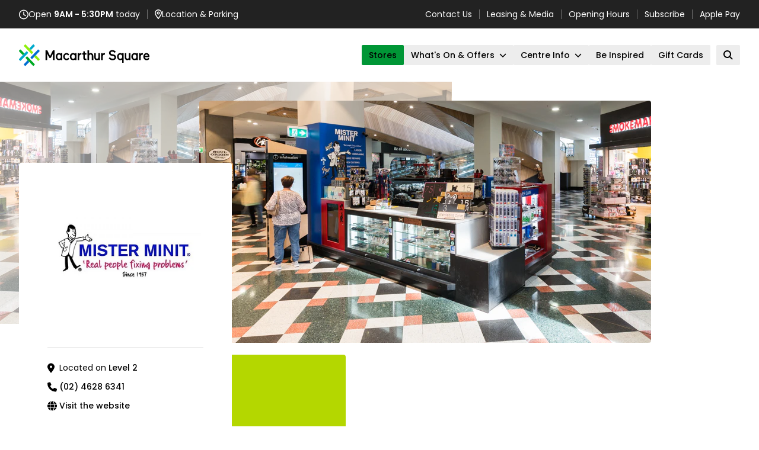

--- FILE ---
content_type: text/html; charset=utf-8
request_url: https://www.macarthursquare.com.au/stores/mister-minit
body_size: 35215
content:

<!DOCTYPE html>
<html lang="en">

<head>
    

<meta charset="UTF-8">
<meta name="viewport" content="width=device-width">
<meta name="apple-mobile-web-app-title" content="Mister Minit | Macarthur Square" />
<title>Mister Minit | Macarthur Square</title>
<meta name="description" content="Mister Minit specialises in the services of shoe repairs, key cutting and duplication, engraving and watch service.">

<!--- Segment CDP - ikaros -->
<script>
(function() {
    const PROPERTY_ID="MACSQU",
          SEGMENT_KEY="urQPgYBGEe7iClZFiC54FYdFX8Kzp8ZY",
          MIXPANEL_TOKEN="b4703fc7e20e1274fc14f929de372fbb",
          SOURCE="kentico",
          PROPERTY_TYPE="retail",
          EXTERNAL_DOMAINS=["events.humanitix.com","webstore.egivv.com","www.santasvips.com.au"],
          defaultAttrs={property_id:PROPERTY_ID,property_type:PROPERTY_TYPE,source:SOURCE};

    // Segment Snippet with Mixpanel Source Middleware
    !function(){var i="analytics",analytics=window[i]=window[i]||[];if(!analytics.initialize)if(analytics.invoked)window.console&&console.error&&console.error("Segment snippet included twice.");else{analytics.invoked=!0;analytics.methods=["trackSubmit","trackClick","trackLink","trackForm","pageview","identify","reset","group","track","ready","alias","debug","page","screen","once","off","on","addSourceMiddleware","addIntegrationMiddleware","setAnonymousId","addDestinationMiddleware","register"];analytics.factory=function(e){return function(){if(window[i].initialized)return window[i][e].apply(window[i],arguments);var n=Array.prototype.slice.call(arguments);if(["track","screen","alias","group","page","identify"].indexOf(e)>-1){var c=document.querySelector("link[rel='canonical']");n.push({__t:"bpc",c:c&&c.getAttribute("href")||void 0,p:location.pathname,u:location.href,s:location.search,t:document.title,r:document.referrer})}n.unshift(e);analytics.push(n);return analytics}};for(var n=0;n<analytics.methods.length;n++){var key=analytics.methods[n];analytics[key]=analytics.factory(key)}analytics.load=function(key,n){var t=document.createElement("script");t.type="text/javascript";t.async=!0;t.setAttribute("data-global-segment-analytics-key",i);t.src="https://evs.cdp.gpt.com.au/analytics.js/v1/" + key + "/analytics.min.js";var r=document.getElementsByTagName("script")[0];r.parentNode.insertBefore(t,r);analytics._loadOptions=n};analytics._writeKey=SEGMENT_KEY;analytics._cdn = "https://evs.cdp.gpt.com.au";analytics.SNIPPET_VERSION="5.2.0";
        analytics.load(SEGMENT_KEY);
        analytics.addSourceMiddleware(({ payload, next, integrations }) => {
            payload.obj.context={...payload.obj.context,...defaultAttrs};
            payload.obj.properties={...payload.obj.properties,...defaultAttrs};
            if(["track","page"].includes(payload.obj.type)&&window.mixpanel){
                mixpanel.register({$device_id:payload.obj.anonymousId});
                payload.obj.properties={...payload.obj.properties,...mixpanel.get_session_recording_properties?.()};
            }
            next(payload);
        });
        analytics.page();

        // Form Submitted
        analytics.ready(()=>{
            window.addEventListener('message',e=>{if(e.data?.action==='submission-completed'&&e.data.formID)analytics.track('Form Submitted',{form_id:e.data.formID})})
        });

        // Cross Domain Linker Init
        document.addEventListener("DOMContentLoaded",()=>{analytics.ready(updateLinks)});
    }}();

    // Mixpanel Snippet
    (function (f, b) { if (!b.__SV) { var e, g, i, h; window.mixpanel = b; b._i = []; b.init = function (e, f, c) { function g(a, d) { var b = d.split("."); 2 == b.length && ((a = a[b[0]]), (d = b[1])); a[d] = function () { a.push([d].concat(Array.prototype.slice.call(arguments, 0))); }; } var a = b; "undefined" !== typeof c ? (a = b[c] = []) : (c = "mixpanel"); a.people = a.people || []; a.toString = function (a) { var d = "mixpanel"; "mixpanel" !== c && (d += "." + c); a || (d += " (stub)"); return d; }; a.people.toString = function () { return a.toString(1) + ".people (stub)"; }; i = "disable time_event track track_pageview track_links track_forms track_with_groups add_group set_group remove_group register register_once alias unregister identify name_tag set_config reset opt_in_tracking opt_out_tracking has_opted_in_tracking has_opted_out_tracking clear_opt_in_out_tracking start_batch_senders people.set people.set_once people.unset people.increment people.append people.union people.track_charge people.clear_charges people.delete_user people.remove".split( " "); for (h = 0; h < i.length; h++) g(a, i[h]); var j = "set set_once union unset remove delete".split(" "); a.get_group = function () { function b(c) { d[c] = function () { call2_args = arguments; call2 = [c].concat(Array.prototype.slice.call(call2_args, 0)); a.push([e, call2]); }; } for ( var d = {}, e = ["get_group"].concat( Array.prototype.slice.call(arguments, 0)), c = 0; c < j.length; c++) b(j[c]); return d; }; b._i.push([e, f, c]); }; b.__SV = 1.2; e = f.createElement("script"); e.type = "text/javascript"; e.async = !0; e.src = "undefined" !== typeof MIXPANEL_CUSTOM_LIB_URL ? MIXPANEL_CUSTOM_LIB_URL : "file:" === f.location.protocol && "//cdn.mxpnl.com/libs/mixpanel-2-latest.min.js".match(/^\/\//) ? "https://cdn.mxpnl.com/libs/mixpanel-2-latest.min.js" : "//cdn.mxpnl.com/libs/mixpanel-2-latest.min.js"; g = f.getElementsByTagName("script")[0]; g.parentNode.insertBefore(e, g); } })(document, window.mixpanel || []);
    mixpanel.init(MIXPANEL_TOKEN,{api_host:'https://api-eu.mixpanel.com',autocapture:{pageview:false},record_heatmap_data:true,record_sessions_percent:5,record_mask_text_selector:'',record_block_selector: '',loaded:mixpanelLoaded});

    function mixpanelLoaded(mp) {
		mp.register(defaultAttrs);
        analytics.ready(() => {mp.register({$device_id:analytics.user()?.anonymousId()});});
    }

    // Cross Domain Linker Function
    function updateLinks(){
        const anon=analytics.user()?.anonymousId(),
              links=document.querySelectorAll(EXTERNAL_DOMAINS.map(d=>`a[href*="${d}"]`).join(","));
        links.forEach(l=>{try{const u=new URL(l.href);u.searchParams.set("ajs_aid",anon);l.href=u.toString()}catch(e){}})
    }

    // JotForm Prefill
    window.addEventListener('load', function() {
	    const a=analytics.user().anonymousId(),
	        mr=mixpanel.get_session_recording_properties?.()['$mp_replay_id'],
	        params={ajs_aid:a,mp_replay_id:mr},
	        ifs=document.querySelectorAll('iframe[src*="jotform.com"]');
	
	    ifs.forEach(function(iframe) {
	        const url = new URL(iframe.src);
	        Object.keys(params).forEach(function(key) {
	            url.searchParams.set(key, params[key]);
	        });
	        iframe.src = url.toString();
	    });
    });
})();
</script>
<!--- End Segment CDP - ikaros -->

<!-- Google tag (gtag.js) -->
<script async src="https://www.googletagmanager.com/gtag/js?id=G-60S2LR31X4"></script>
<script>
  window.dataLayer = window.dataLayer || [];
  function gtag(){dataLayer.push(arguments);}
  gtag('js', new Date());
  gtag('config', 'G-60S2LR31X4');
</script>

<!-- Google Tag Manager -->
<script>(function(w,d,s,l,i){w[l]=w[l]||[];w[l].push({'gtm.start':
new Date().getTime(),event:'gtm.js'});var f=d.getElementsByTagName(s)[0],
j=d.createElement(s),dl=l!='dataLayer'?'&l='+l:'';j.async=true;j.src=
'https://www.googletagmanager.com/gtm.js?id='+i+dl;f.parentNode.insertBefore(j,f);
})(window,document,'script','dataLayer','GTM-TG2SSVB2');</script>
<!-- End Google Tag Manager -->
        <link href="/retailidentity/MacarthurSquare/favicon.ico" type="image/x-icon" rel="shortcut icon" />
        <link href="/retailidentity/MacarthurSquare/favicon.ico" type="image/x-icon" rel="icon" />
        <link rel="apple-touch-icon-precomposed" sizes="152x152" href="/retailidentity/MacarthurSquare/apple-touch-icon-152x152-precomposed.png" />
        <link rel="apple-touch-icon-precomposed" sizes="144x144" href="/retailidentity/MacarthurSquare/apple-touch-icon-144x144-precomposed.png" />
        <link rel="apple-touch-icon-precomposed" sizes="120x120" href="/retailidentity/MacarthurSquare/apple-touch-icon-120x120-precomposed.png" />
        <link rel="apple-touch-icon-precomposed" sizes="114x114" href="/retailidentity/MacarthurSquare/apple-touch-icon-114x114-precomposed.png" />
        <link rel="apple-touch-icon-precomposed" sizes="76x76" href="/retailidentity/MacarthurSquare/apple-touch-icon-76x76-precomposed.png" />
        <link rel="apple-touch-icon-precomposed" sizes="72x72" href="/retailidentity/MacarthurSquare/apple-touch-icon-72x72-precomposed.png" />
        <link rel="apple-touch-icon-precomposed" href="/retailidentity/MacarthurSquare/apple-touch-icon-precomposed.png" />

    <!-- FontAwesome, see: https://fontawesome.com/kits/02750f3174/setup -->
    <script src="https://kit.fontawesome.com/f17dc86019.js" crossorigin="anonymous"></script>

    <link rel="preconnect" href="https://fonts.googleapis.com">
    <link rel="preconnect" href="https://fonts.gstatic.com" crossorigin>
    <link href="https://fonts.googleapis.com/css2?family=Poppins:ital,wght@0,300;0,400;0,500;0,600;1,400&display=swap" rel="stylesheet">
    <link rel="stylesheet" href="/astro-boostrap.css?v=1.8"/>
    <script src="/astro-boostrap.min.js?v=1.8"></script>
    <script type="module" src="/scripts/hoisted.js?v=1.8"></script>
    <link rel="stylesheet" href="/bundle.css?v=1.8"/>
    <style>
    :root {
  --brand-logo: #000;
  --brand-primary: #009636;
  --brand-over-primary: #000;
  --brand-primary-hover: #b4d700;
  --brand-over-primary-hover: #000;
}

    </style>
    <link href="/_content/Kentico.Content.Web.Rcl/Content/Bundles/Public/systemPageComponents.min.css" rel="stylesheet" />


    <script type="text/javascript" src="" async></script><script type="text/javascript">window['kxt']=window['kxt']||function(){(window['kxt'].q=window['kxt'].q||[]).push(arguments)};</script>
</head>

<body data-channel-datetime="1769693712">
<!-- Google Tag Manager (noscript) -->
<noscript><iframe src="https://www.googletagmanager.com/ns.html?id=GTM-TG2SSVB2"
height="0" width="0" style="display:none;visibility:hidden"></iframe></noscript>
<!-- End Google Tag Manager (noscript) -->
<!--/// Component: SiteHeader ///-->
<div id="site-header" class="cc-site-header sticky top-0 z-40 bg-white">
    
    <div class="site-topbar js-site-topbar h-[--site-topbar-height] bg-[#222] text-xs leading-tight text-white sm:text-xs navbar:text-sm">
        <div class="container container-wide flex h-full max-w-[87.5rem] items-center justify-between px-3 md:px-[--container-gutter]">
            <!-- Left items -->
            <section class="flex w-full items-center justify-between sm:w-auto topbar:justify-start">
                <a href="/centre-info/opening-hours" class="flex items-center gap-x-2 hover:underline">
                    <span class="icon">
                        <svg class="icon-clock" xmlns="http://www.w3.org/2000/svg" width="16" height="17" fill="none">
                            <path fill="currentColor" d="M14.5 8.5c0-2.3125-1.25-4.4375-3.25-5.625-2.03125-1.15625-4.5-1.15625-6.5 0C2.71875 4.0625 1.5 6.1875 1.5 8.5c0 2.3438 1.21875 4.4688 3.25 5.6562 2 1.1563 4.46875 1.1563 6.5 0 2-1.1874 3.25-3.3124 3.25-5.6562ZM0 8.5c0-2.84375 1.5-5.46875 4-6.90625 2.46875-1.4375 5.5-1.4375 8 0 2.4688 1.4375 4 4.0625 4 6.90625 0 2.875-1.5312 5.5-4 6.9375-2.5 1.4375-5.53125 1.4375-8 0C1.5 14 0 11.375 0 8.5Zm7.25-4.25c0-.40625.3125-.75.75-.75.40625 0 .75.34375.75.75v3.875l2.6562 1.75c.3438.25.4376.7188.2188 1.0625-.25.3437-.7188.4375-1.0625.1875l-3-2C7.375 9 7.25 8.75 7.25 8.5V4.25Z"></path>
                        </svg>
                    </span>
                        <span><span class="hidden xs:inline">Open</span> <strong>9AM - 5:30PM</strong> <span class="hidden sm:inline">today</span></span>
                </a>
                <div class="line h-4 w-px bg-white opacity-35"></div>
                <a href="/centre-info/location-and-parking" class="flex items-center gap-x-2 hover:underline">
                    <span class="icon">
                        <svg class="icon-marker" xmlns="http://www.w3.org/2000/svg" width="12" height="17" fill="none">
                            <path fill="currentColor" d="M10.5 6c0-2.46875-2.03125-4.5-4.5-4.5-2.5 0-4.5 2.03125-4.5 4.5 0 .40625.125 1 .46875 1.8125.3125.75.78125 1.625 1.3125 2.5C4.1875 11.75 5.21875 13.125 6 14.125c.75-1 1.78125-2.375 2.6875-3.8125.53125-.875 1-1.75 1.3125-2.5.3438-.8125.5-1.40625.5-1.8125ZM12 6c0 2.75-3.65625 7.5938-5.28125 9.625-.375.4688-1.09375.4688-1.46875 0C3.65625 13.5938 0 8.75 0 6c0-3.3125 2.6875-6 6-6s6 2.6875 6 6ZM7 6c0-.53125-.46875-1-1-1-.5625 0-1 .46875-1 1 0 .5625.4375 1 1 1 .53125 0 1-.4375 1-1ZM3.5 6c0-.875.46875-1.6875 1.25-2.15625.75-.4375 1.71875-.4375 2.5 0C8 4.3125 8.5 5.125 8.5 6c0 .90625-.5 1.71875-1.25 2.1875-.78125.4375-1.75.4375-2.5 0C3.96875 7.71875 3.5 6.90625 3.5 6Z"></path>
                        </svg>
                    </span>
                    <span>Location <span class="hidden xxs:inline">& Parking</span></span>
                </a>
                <!-- 2nd globe item -->

            </section>
            <!-- END Left side -->

            <!-- Right side -->
            <section class="hidden items-center topbar:flex">
                        <a href="/centre-info/contact-us"  class="hover:underline">Contact Us</a>
                            <div class="line h-4 w-px bg-white opacity-35"></div>
                        <a href="/centre-info/leasing-media"  class="hover:underline">Leasing & Media</a>
                            <div class="line h-4 w-px bg-white opacity-35"></div>
                        <a href="/centre-info/opening-hours"  class="hover:underline">Opening Hours</a>
                            <div class="line h-4 w-px bg-white opacity-35"></div>
                        <a href="/centre-info/subscribe"  class="hover:underline">Subscribe</a>
                            <div class="line h-4 w-px bg-white opacity-35"></div>
                        <a href="/applepay/MacarthurSquare.html" target="_blank" class="hover:underline">Apple Pay</a>

            </section>
            <!-- END Right side -->
        </div>
    </div>

    <div class="site-navbar container container-wide z-10 flex h-[--site-navbar-height] max-w-[87.5rem] items-center justify-between">
        
        <div class="logo h-[50px] text-brand-logo">
            <a href="/">
                <svg xmlns="http://www.w3.org/2000/svg" fill="none" viewBox="0 0 220 50" class="h-full w-auto">
  <path fill="#000" d="M214.957 24.0369c1.72 0 2.285 1.247 2.305 2.2587h-4.724c.201-1.1053.971-2.2587 2.419-2.2587Zm5.021 4.3996s.022-.5409.022-.9402c0-2.9185-1.493-5.9069-5.067-5.9069-3.213 0-5.179 2.7761-5.179 6.1183 0 3.5048 2.238 5.9532 5.562 5.9532 2.263 0 3.644-1.0817 4.591-2.354l-1.74-1.6943c-.633.9656-1.537 1.6253-2.851 1.6253-1.65 0-2.779-1.059-2.916-2.8014h7.578Zm-10.993-6.7056c-.271-.0244-.429-.0244-.495-.0244-1.473 0-2.512.3312-3.372 1.4129v-1.2469h-2.533v11.5307h2.58v-4.5184c0-3.1073.813-4.6365 3.414-4.6365.226 0 .406.0246.406.0246v-2.542Zm-16.907 5.906c0-1.9311.949-3.6 2.939-3.6 1.99 0 2.983 1.6689 2.983 3.6 0 1.9294-.993 3.7181-2.983 3.7181-1.99 0-2.939-1.7887-2.939-3.7181Zm-2.625 0c0 3.4604 2.217 6.024 5.405 6.024 1.448 0 2.442-.5644 3.099-1.1053v.8476h2.577V21.8725H198v1.0345c-.7-.7532-1.605-1.3176-3.142-1.3176-3.188 0-5.405 2.5891-5.405 6.0475Zm-8.494-5.7644h-2.579v6.7064c0 3.2706 1.674 5.083 4.138 5.083 1.2 0 2.173-.3993 2.874-1.2007v.943h2.532V21.8725h-2.577v6.4941c0 1.6934-.813 2.894-2.306 2.894-1.336 0-2.083-.9883-2.083-2.4956l.001-6.8925Zm-6.933 5.788c0 1.9294-.973 3.6473-2.964 3.6473-1.966 0-2.961-1.7179-2.961-3.6473 0-1.9293.995-3.6481 2.961-3.6481 1.991 0 2.964 1.7188 2.964 3.6481Zm-8.55-.0236c0 3.4604 2.215 6.024 5.407 6.024 1.446 0 2.463-.5644 3.097-1.1053v5.4115h2.578V21.8725h-2.532v1.0345c-.68-.7532-1.585-1.3176-3.143-1.3176-3.192 0-5.407 2.5891-5.407 6.0475Zm-6.987-1.059c1.944.3522 2.599 1.2696 2.599 2.3523 0 1.2241-.994 2.1889-3.008 2.1889-2.532 0-3.843-1.2233-4.815-2.541l-1.833 1.9293c1.312 1.7179 3.371 3.1535 6.311 3.1535 3.82 0 6.06-2.0227 6.06-4.7771 0-2.6344-1.584-4.4957-5.068-5.0828l-1.582-.2831c-1.921-.3059-2.623-1.1054-2.623-2.2353 0-.9883.814-2.0936 2.76-2.0936 1.944 0 3.21 1.0572 4.092 2.1644l1.876-2.071c-1.266-1.3884-3.052-2.6371-5.857-2.6371-3.008 0-5.586 1.7895-5.586 4.7081 0 2.7053 1.788 4.3515 4.75 4.8951l1.924.3294Zm-13.48-4.847c-.27-.0244-.427-.0244-.497-.0244-1.469 0-2.51.3312-3.369 1.4129v-1.2469h-2.532v11.5307h2.578v-4.5184c0-3.1073.815-4.6365 3.415-4.6365.225 0 .405.0246.405.0246v-2.542Zm-15.469.1416h-2.578v6.7064c0 3.2706 1.673 5.083 4.138 5.083 1.199 0 2.172-.3993 2.872-1.2007v.943h2.533V21.8725h-2.579v6.4941c0 1.6934-.814 2.894-2.307 2.894-1.333 0-2.08-.9883-2.08-2.4956l.001-6.8925Zm-11.371 5.1528c0-1.8122.836-3.0138 2.443-3.0138 1.424 0 2.193 1.0826 2.193 2.6844v6.7064h2.578v-6.7064c0-3.2716-1.854-5.1074-4.454-5.1074-1.223 0-2.195.5409-2.759 1.0818v-5.7655h-2.577v16.4966h2.577l-.001-6.3761Zm-5.882 6.4006c.882 0 1.379-.0481 1.379-.0481v-2.4003s-.587.048-.837.048c-1.447 0-1.807-.4247-1.807-2.0963v-4.6581h2.644v-2.4004h-2.644v-3.2235h-2.558v3.2235h-1.628v2.4004h1.628v5.0592c0 2.9195.929 4.0956 3.823 4.0956Zm-6.926-11.695c-.272-.0244-.43-.0244-.498-.0244-1.471 0-2.51.3312-3.37 1.4129v-1.2469h-2.5321v11.5307h2.5781v-4.5184c0-3.1073.815-4.6365 3.415-4.6365.226 0 .408.0246.408.0246l-.001-2.542Zm-16.9092 5.906c0-1.9311.9481-3.6 2.9385-3.6 1.9902 0 2.9865 1.6689 2.9865 3.6 0 1.9294-.9963 3.7181-2.9865 3.7181-1.9904 0-2.9385-1.7887-2.9385-3.7181Zm-2.6243 0c0 3.4604 2.2162 6.024 5.4049 6.024 1.4487 0 2.4421-.5644 3.099-1.1053v.8476h2.5781V21.8725h-2.5319v1.0345c-.7021-.7532-1.6067-1.3176-3.1444-1.3176-3.1895 0-5.4057 2.5891-5.4057 6.0475Zm-5.6186-3.6c1.1765 0 1.9458.6807 2.6461 1.6463l1.7863-1.7878c-1.0624-1.4367-2.4866-2.306-4.5005-2.306-3.0526 0-5.5629 2.5891-5.5629 6.0475 0 3.4604 2.5103 6.024 5.5629 6.024 2.2843 0 3.8219-1.1533 4.7046-2.4938l-1.7645-1.7188c-.7456 1.0817-1.4705 1.7896-2.8485 1.7896-1.7427 0-3.0309-1.5065-3.0309-3.601.0009-2.0945 1.2673-3.6 3.0074-3.6Zm-15.5452 3.6c0-1.9311.9499-3.6 2.9411-3.6 1.9903 0 2.9845 1.6689 2.9845 3.6 0 1.9294-.9942 3.7181-2.9845 3.7181-1.9912 0-2.9411-1.7887-2.9411-3.7181Zm-2.6225 0c0 3.4604 2.2162 6.024 5.4048 6.024 1.4478 0 2.4421-.5644 3.0981-1.1053v.8476h2.579V21.8725h-2.5346v1.0345c-.7004-.7532-1.6039-1.3176-3.1425-1.3176-3.1886 0-5.4048 2.5891-5.4048 6.0475Zm-10.8267 2.1173h2.4884l3.6624-7.2237v10.8727h2.6924V16.9066h-2.8259l-4.7727 9.7421-4.7726-9.7421h-2.8266v16.4966h2.6924V22.5305l3.6622 7.2237Z"></path>
  <path fill="#016ED3" d="M34.5609 18.8034c.3899-.4047.3899-1.0627 0-1.4683l-1.3502-1.4076c-.3916-.4056-1.0221-.4056-1.4112 0L19.145 29.0954l2.7638 2.8758 3.8168-3.9739 2.764-2.8759 6.0713-6.318ZM14.6784 33.742l2.764 2.8758-6.1307 6.3788c-.3899.4048-1.0213.4048-1.41116 0L8.54776 41.589c-.38985-.4055-.38985-1.0635 0-1.4691l6.13064-6.3779Z"></path>
  <path fill="#00AACD" d="m12.947 18.3641-6.52397 6.7881-6.130628 6.3779c-.3898694.4057-.3898694 1.0636 0 1.4683l1.352768 1.4077c.38987.4056 1.02134.4056 1.41121 0L15.711 21.239l-2.764-2.8749Zm7.2872-1.8305-2.7623-2.8758 6.0713-6.31811c.3899-.40474 1.0222-.40474 1.4121 0l1.3527 1.40573c.3874.40747.3874 1.06268 0 1.46838l-6.0738 6.3198Z"></path>
  <path fill="#00AA23" d="m13.6789 26.9508-2.7622 2.8759 3.7617 3.9151 2.764 2.8758 6.127 6.3735c.3899.4056 1.0214.4056 1.4112 0l1.3528-1.4076c.3899-.4048.3899-1.0608 0-1.4684L13.6789 26.9508Zm-4.4918-4.6745-2.76396 2.8758-6.105347-6.3506c-.3898698-.4075-.3898698-1.0627 0-1.4684l1.352757-1.4075c.38988-.4057 1.02134-.4057 1.41121 0l6.10534 6.3507Z"></path>
  <path fill="#90F00A" d="m21.2571 23.3462 2.7622-2.874-3.7851-3.9386-2.7624-2.8759-6.1054-6.35346c-.389-.40565-1.0213-.40565-1.41118 0L8.60247 8.71269c-.38988.40565-.38988 1.0627 0 1.46831L21.2571 23.3462Zm13.3584 9.6204-1.351 1.4076c-.3915.4048-1.0214.4048-1.4113 0l-6.1278-6.377 2.764-2.876 6.1261 6.3771c.3899.4048.3899 1.0626 0 1.4683Z"></path>
</svg>
            </a>
        </div>

        <nav class="flex h-full items-center justify-center">
            <!-- Desktop menu -->
            <ul class="hidden items-center gap-x-2.5 navbar:flex">
                            <li class="relative text-center">

                                <a class="group relative z-[1] flex min-h-[--navbar-item-height] items-center justify-center rounded-sm bg-neutral-fill px-3 py-1.5 hover:bg-button-primary-hover hover:text-button-primary-hover-text [&#38;.active]:bg-button-primary [&#38;.active]:text-button-primary-text active" href="/stores" >
                                    <span class="text-sm font-medium leading-tight">Stores</span>
                                </a>

                            </li>
                            <li class="relative text-center group/has-submenu has-submenu">

                                <a class="group relative z-[1] flex min-h-[--navbar-item-height] items-center justify-center rounded-sm bg-neutral-fill px-3 py-1.5 hover:bg-button-primary-hover hover:text-button-primary-hover-text [&#38;.active]:bg-button-primary [&#38;.active]:text-button-primary-text "  >
                                    <span class="text-sm font-medium leading-tight">What's On & Offers</span>
                                    <span class="ml-2 aspect-square w-3 group-hover/has-submenu:rotate-180">
                                        <svg xmlns="http://www.w3.org/2000/svg" viewBox="0 0 512 512" class="h-full w-full fill-current object-contain">
                                            <path d="M233.4 406.6c12.5 12.5 32.8 12.5 45.3 0l192-192c12.5-12.5 12.5-32.8 0-45.3s-32.8-12.5-45.3 0L256 338.7 86.6 169.4c-12.5-12.5-32.8-12.5-45.3 0s-12.5 32.8 0 45.3l192 192z"></path>
                                        </svg>
                                    </span>
                                </a>
                                <div class="submenu-container invisible absolute -right-6 top-full w-full min-w-[18.75rem] pt-2.5 text-body opacity-0 transition-all group-hover/has-submenu:visible group-hover/has-submenu:opacity-100">
                                    <ul class="submenu space-y-3.5 rounded-sm bg-neutral-fill px-6 py-8 text-left leading-tight shadow-md">
                                            <li>
                                                <a class="hover:underline [&#38;.active]:underline" href="/what-s-on" >
                                                    <span>What's On</span>
                                                </a>
                                            </li>
                                            <li>
                                                <a class="hover:underline [&#38;.active]:underline" href="/offers" >
                                                    <span>Offers</span>
                                                </a>
                                            </li>
                                            <li>
                                                <a class="hover:underline [&#38;.active]:underline" href="https://www.macarthursquare.com.au/stores?category=Food%20%26%20Dining" >
                                                    <span>Where to Eat</span>
                                                </a>
                                            </li>
                                    </ul>
                                </div>
                            </li>
                            <li class="relative text-center group/has-submenu has-submenu">

                                <a class="group relative z-[1] flex min-h-[--navbar-item-height] items-center justify-center rounded-sm bg-neutral-fill px-3 py-1.5 hover:bg-button-primary-hover hover:text-button-primary-hover-text [&#38;.active]:bg-button-primary [&#38;.active]:text-button-primary-text "  >
                                    <span class="text-sm font-medium leading-tight">Centre Info</span>
                                    <span class="ml-2 aspect-square w-3 group-hover/has-submenu:rotate-180">
                                        <svg xmlns="http://www.w3.org/2000/svg" viewBox="0 0 512 512" class="h-full w-full fill-current object-contain">
                                            <path d="M233.4 406.6c12.5 12.5 32.8 12.5 45.3 0l192-192c12.5-12.5 12.5-32.8 0-45.3s-32.8-12.5-45.3 0L256 338.7 86.6 169.4c-12.5-12.5-32.8-12.5-45.3 0s-12.5 32.8 0 45.3l192 192z"></path>
                                        </svg>
                                    </span>
                                </a>
                                <div class="submenu-container invisible absolute -right-6 top-full w-full min-w-[18.75rem] pt-2.5 text-body opacity-0 transition-all group-hover/has-submenu:visible group-hover/has-submenu:opacity-100">
                                    <ul class="submenu space-y-3.5 rounded-sm bg-neutral-fill px-6 py-8 text-left leading-tight shadow-md">
                                            <li>
                                                <a class="hover:underline [&#38;.active]:underline" href="/centre-info/about-us" >
                                                    <span>About Us</span>
                                                </a>
                                            </li>
                                            <li>
                                                <a class="hover:underline [&#38;.active]:underline" href="/centre-info/opening-hours" >
                                                    <span>Opening Hours</span>
                                                </a>
                                            </li>
                                            <li>
                                                <a class="hover:underline [&#38;.active]:underline" href="/centre-info/location-and-parking" >
                                                    <span>Location & Parking</span>
                                                </a>
                                            </li>
                                            <li>
                                                <a class="hover:underline [&#38;.active]:underline" href="/centre-info/centre-map" >
                                                    <span>Centre Map</span>
                                                </a>
                                            </li>
                                            <li>
                                                <a class="hover:underline [&#38;.active]:underline" href="/centre-info/services-facilities" >
                                                    <span>Centre Services</span>
                                                </a>
                                            </li>
                                            <li>
                                                <a class="hover:underline [&#38;.active]:underline" href="/centre-info/shopping-with-kids" >
                                                    <span>Shopping With Kids</span>
                                                </a>
                                            </li>
                                            <li>
                                                <a class="hover:underline [&#38;.active]:underline" href="/centre-info/community" >
                                                    <span>Community</span>
                                                </a>
                                            </li>
                                            <li>
                                                <a class="hover:underline [&#38;.active]:underline" href="/centre-info/sustainability" >
                                                    <span>Sustainability</span>
                                                </a>
                                            </li>
                                            <li>
                                                <a class="hover:underline [&#38;.active]:underline" href="/centre-info/contact-us" >
                                                    <span>Contact Us</span>
                                                </a>
                                            </li>
                                            <li>
                                                <a class="hover:underline [&#38;.active]:underline" href="/centre-info/subscribe" >
                                                    <span>Subscribe</span>
                                                </a>
                                            </li>
                                    </ul>
                                </div>
                            </li>
                            <li class="relative text-center">

                                <a class="group relative z-[1] flex min-h-[--navbar-item-height] items-center justify-center rounded-sm bg-neutral-fill px-3 py-1.5 hover:bg-button-primary-hover hover:text-button-primary-hover-text [&#38;.active]:bg-button-primary [&#38;.active]:text-button-primary-text " href="/be-inspired" >
                                    <span class="text-sm font-medium leading-tight">Be Inspired</span>
                                </a>

                            </li>
                            <li class="relative text-center">

                                <a class="group relative z-[1] flex min-h-[--navbar-item-height] items-center justify-center rounded-sm bg-neutral-fill px-3 py-1.5 hover:bg-button-primary-hover hover:text-button-primary-hover-text [&#38;.active]:bg-button-primary [&#38;.active]:text-button-primary-text " href="/gift-cards" >
                                    <span class="text-sm font-medium leading-tight">Gift Cards</span>
                                </a>

                            </li>

            </ul>
            <!-- END Desktop menu -->

            <!-- Site search button -->
            <button type="button" class="js-toggle-site-search-overlay group relative z-[1] ml-2.5 hidden min-h-[--navbar-item-height] items-center justify-center rounded-sm bg-neutral-fill px-3 py-1.5 hover:bg-button-primary-hover hover:text-button-primary-hover-text navbar:flex [&.active]:bg-button-primary [&.active]:text-button-primary-text" aria-expanded="false" aria-controls="site-search-overlay">
                <span class="flex aspect-square w-4 items-center justify-center">
                    <svg class="h-full w-full fill-current object-contain" xmlns="http://www.w3.org/2000/svg" viewBox="0 0 512 512">
                        <path d="M416 208c0 45.9-14.9 88.3-40 122.7L486.6 441.4 509.3 464 464 509.3l-22.6-22.6L330.7 376c-34.4 25.2-76.8 40-122.7 40C93.1 416 0 322.9 0 208S93.1 0 208 0S416 93.1 416 208zM208 352a144 144 0 1 0 0-288 144 144 0 1 0 0 288z"></path>
                    </svg>
                    <span class="sr-only">Open search</span>
                </span>
            </button>
            <!-- END Site search button -->

            <!-- Mobile menu toggle -->
            <button type="button" class="js-toggle-site-mobile-menu group relative -mr-container-gutter inline-flex h-full w-14 items-center justify-center navbar:hidden" aria-expanded="false" aria-controls="site-mobile-menu">
                <svg xmlns="http://www.w3.org/2000/svg" width="20" height="17" fill="none">
                    <path fill="currentColor" d="M0 1.875C0 1.14453.601562.5 1.375.5h16.5c.7305 0 1.375.64453 1.375 1.375 0 .77344-.6445 1.375-1.375 1.375h-16.5C.601562 3.25 0 2.64844 0 1.875ZM0 8.75c0-.73047.601562-1.375 1.375-1.375h16.5c.7305 0 1.375.64453 1.375 1.375 0 .77344-.6445 1.375-1.375 1.375h-16.5C.601562 10.125 0 9.52344 0 8.75Zm19.25 6.875c0 .7734-.6445 1.375-1.375 1.375h-16.5C.601562 17 0 16.3984 0 15.625c0-.7305.601562-1.375 1.375-1.375h16.5c.7305 0 1.375.6445 1.375 1.375Z"></path>
                </svg>
                <span class="sr-only">Open menu</span>
            </button>
            <!-- END Mobile menu toggle -->
        </nav>
    </div>

    <div class="site-header-shadow absolute left-0 top-full z-[-1] h-0 w-full bg-gradient-to-b from-black/5 opacity-0 transition-all duration-200"></div>
</div>
<!--/// END Component: SiteHeader ///-->
<!--/// Component: SiteSearchOverlay ///-->
<div id="site-search-overlay" class="cc-site-search-overlay group/modal opacity-1 visible fixed inset-0 isolate z-[5000] h-svh transition-aria-reveal aria-hidden:invisible aria-hidden:opacity-0 md:py-16" aria-hidden="true" inert="">
    <div class="js-modal-overlay fixed inset-0 z-[-1] bg-white/80"></div>
    <div class="modal-layout mx-auto flex h-full w-full max-w-screen-md translate-x-0 items-center justify-center transition-all group-aria-hidden/modal:translate-y-2 md:h-2/3">
        <div class="modal-body relative w-full max-w-3xl flex-1 overflow-hidden rounded bg-white px-8 py-16 pb-12 shadow-xl md:p-16">
            <button type="button" class="js-close-site-search-overlay absolute right-4 top-4 flex aspect-square w-12 shrink-0 items-center justify-center self-end rounded-sm">
                <svg viewBox="0 0 23 23" fill="none" xmlns="http://www.w3.org/2000/svg" class="cross aspect-square w-5">
                    <path d="M22.1875 19.8672C22.8203 20.5703 22.8203 21.625 22.1875 22.2578C21.4844 22.9609 20.4297 22.9609 19.7969 22.2578L11.5 13.8906L3.13281 22.2578C2.42969 22.9609 1.375 22.9609 0.742188 22.2578C0.0390625 21.625 0.0390625 20.5703 0.742188 19.8672L9.10938 11.5L0.742188 3.13281C0.0390625 2.42969 0.0390625 1.375 0.742188 0.742188C1.375 0.0390625 2.42969 0.0390625 3.0625 0.742188L11.5 9.17969L19.8672 0.8125C20.5 0.109375 21.5547 0.109375 22.1875 0.8125C22.8906 1.44531 22.8906 2.5 22.1875 3.20312L13.8203 11.5L22.1875 19.8672Z" fill="currentColor"></path>
                </svg>
            </button>
            <div>
                <h2 class="mb-4">Search Macarthur Square</h2>
                <form action="/search-results" class="flex w-full flex-col gap-2 sm:flex-row">
                    <label for="site-search-overlay-input" class="hidden">Search this site</label>
                    <input id="site-search-overlay-input" type="text" name="q" class="js-search-overlay-input flex-1" placeholder="">
                    <button type="submit" class="btn btn-primary aspect-square px-0">
                        <span class="icon">
                            <svg width="18" height="18" viewBox="0 0 18 18" fill="none" xmlns="http://www.w3.org/2000/svg">
                                <path d="M14.6465 7.03125C14.6465 8.55859 14.1484 9.98633 13.3184 11.1152L17.502 15.332C17.9336 15.7305 17.9336 16.4277 17.502 16.8262C17.1035 17.2578 16.4062 17.2578 16.0078 16.8262L11.791 12.6094C10.6621 13.4727 9.23438 13.9375 7.74023 13.9375C3.92188 13.9375 0.833984 10.8496 0.833984 7.03125C0.833984 3.24609 3.92188 0.125 7.74023 0.125C11.5254 0.125 14.6465 3.24609 14.6465 7.03125ZM7.74023 11.8125C9.43359 11.8125 10.9941 10.916 11.8574 9.42188C12.7207 7.96094 12.7207 6.13477 11.8574 4.64062C10.9941 3.17969 9.43359 2.25 7.74023 2.25C6.01367 2.25 4.45312 3.17969 3.58984 4.64062C2.72656 6.13477 2.72656 7.96094 3.58984 9.42188C4.45312 10.916 6.01367 11.8125 7.74023 11.8125Z" fill="currentColor"></path>
                            </svg>
                        </span>
                        <span class="hidden">Search</span>
                    </button>
                </form>
            </div>
        </div>
    </div>
</div>
<!--/// END Component: SiteSearchOverlay ///-->
<!--/// Component: SiteMobileMenu ///-->
<div id="site-mobile-menu" class="group fixed inset-0 z-50 bg-white transition-opacity aria-hidden:opacity-0 navbar:hidden hidden" aria-hidden="true">
    <div class="h-svh w-full overflow-auto pb-7 transition-transform group-aria-hidden:translate-y-2">
        <header class="sticky top-0 w-full bg-white px-5">
            <div class="flex h-[--site-navbar-height] w-full items-center gap-x-2 border-b border-black">
                <div class="search flex-1">
                    <form action="/search-results" class="relative h-12 w-full">
                        <input id="site-search-overlay-input" type="text" name="query" class="js-search-overlay-input min-w-none h-full w-full border-stroke pr-12" placeholder="Enter search term">
                        <button type="submit" class="absolute right-1 top-1 grid aspect-square h-10 place-items-center rounded bg-white">
                            <svg xmlns="http://www.w3.org/2000/svg" width="18" height="18" fill="none">
                                <path fill="currentColor" d="M13.8125 7.03125c0 1.52734-.498 2.95508-1.3281 4.08395l4.1836 4.2168c.4316.3985.4316 1.0957 0 1.4942-.3985.4316-1.0957.4316-1.4942 0l-4.2168-4.2168c-1.12888.8633-2.55661 1.3281-4.05075 1.3281C3.08789 13.9375 0 10.8496 0 7.03125 0 3.24609 3.08789.125 6.90625.125c3.78515 0 6.90625 3.12109 6.90625 6.90625ZM6.90625 11.8125c1.69336 0 3.25395-.8965 4.11715-2.39062.8633-1.46094.8633-3.28711 0-4.78126C10.1602 3.17969 8.59961 2.25 6.90625 2.25c-1.72656 0-3.28711.92969-4.15039 2.39062-.86328 1.49415-.86328 3.32032 0 4.78126.86328 1.49412 2.42383 2.39062 4.15039 2.39062Z"></path>
                            </svg>
                            <span class="sr-only">Search</span>
                        </button>
                    </form>
                </div>

                <button type="button" class="js-toggle-site-mobile-menu -mr-4 grid aspect-square h-12 place-content-center rounded bg-white" aria-expanded="false" aria-controls="site-search-overlay">
                    <svg xmlns="http://www.w3.org/2000/svg" width="15" height="15" fill="none">
                        <path fill="currentColor" d="M14.0742 2.13672 8.91797 7.29297l5.11323 5.11323c.4297.3868.4297 1.0313 0 1.418-.3867.4297-1.0312.4297-1.4179 0L7.45703 8.71094 2.34375 13.8242c-.38672.4297-1.03125.4297-1.417969 0-.429687-.3867-.429687-1.0312 0-1.4609L6.03906 7.25.925781 2.13672C.496094 1.75.496094 1.10547.925781.675781c.386719-.386719 1.031249-.386719 1.460939 0L7.5 5.83203 12.6133.71875c.3867-.429688 1.0312-.429688 1.4609 0 .3867.38672.3867 1.03125 0 1.41797Z"></path>
                    </svg>
                    <span class="sr-only">Close menu</span>
                </button>
            </div>
        </header>

        <nav class="primary-menu py-10">
            <ul class="flex flex-col gap-x-5">
                            <li class="px-5">
                                <div class="flex items-stretch justify-between gap-x-3">
                                    <a class="group h5 py-4 leading-tight transition-colors hover:text-brand-primary [&#38;.active]:underline active" href="/stores" >
                                        <span class="group-[.active]:underline">Stores</span>
                                    </a>
                                </div>
                            </li>
                            <li class="px-5 has-submenu">
                                <div class="flex items-stretch justify-between gap-x-3">
                                        <button type="button" aria-expanded="false" aria-controls="submenu6656" class="js-toggle-submenu group h5 py-4 leading-tight transition-colors [&.active]:underline">
                                            <span class="group-[.active]:underline">What's On & Offers</span>
                                        </button>
                                    <button type="button" aria-expanded="false" aria-controls="submenu6656" class="js-toggle-submenu -mr-4 grid aspect-square h-12 place-content-center rounded bg-white">
                                        <svg class="icon-menu-chevron-right" xmlns="http://www.w3.org/2000/svg" width="10" height="16" fill="none">
                                            <path fill="currentColor" d="M8.66797 6.89453c.43164.39844.43164 1.0957 0 1.49414l-6.375 6.37503c-.39844.4316-1.0957.4316-1.494142 0-.43164-.3985-.43164-1.0957 0-1.4942L6.41016 7.625.798828 2.01367c-.43164-.39844-.43164-1.095701 0-1.494139.398442-.4316404 1.095702-.4316404 1.494142 0l6.375 6.374999Z"></path>
                                        </svg>
                                    </button>
                                </div>

                                <div id="submenu6656" class="submenu-container group/submenu visible fixed inset-0 w-full overflow-auto bg-white opacity-100 transition-all aria-hidden:invisible aria-hidden:opacity-0 group-aria-hidden:z-auto" aria-hidden="true">
                                    <header class="submenu-header sticky top-0 bg-white px-5">
                                        <div class="flex h-[--site-navbar-height] w-full items-center gap-x-2 border-b border-black">
                                            <button class="js-toggle-submenu -ml-4 grid aspect-square h-12 place-content-center rounded bg-white" type="button" aria-expanded="false" aria-controls="submenu6656">
                                                <svg class="icon-menu-chevron-left" xmlns="http://www.w3.org/2000/svg" width="11" height="18" fill="none">
                                                    <path fill="currentColor" d="M.835938 8.33594c-.351563.39062-.351563.97656 0 1.32812L8.33594 17.1641c.39062.3906.97656.3906 1.32812 0 .39064-.3516.39064-.9375 0-1.2891L2.82812 9.03906l6.83594-6.875c.39064-.35156.39064-.9375 0-1.28906-.35156-.390625-.9375-.390625-1.28906 0L.835938 8.33594Z"></path>
                                                </svg>
                                                <span class="sr-only">Close submenu</span>
                                            </button>

                                            <div class="menu-title text-center flex-1">
                                                <h4 class="">What's On & Offers</h4>
                                            </div>

                                            <button type="button" class="js-toggle-site-mobile-menu -mr-4 grid aspect-square h-12 place-content-center rounded bg-white" aria-expanded="false" aria-controls="site-search-overlay">
                                                <svg class="icon-menu-close" xmlns="http://www.w3.org/2000/svg" width="15" height="15" fill="none">
                                                    <path fill="currentColor" d="M14.0742 2.13672 8.91797 7.29297l5.11323 5.11323c.4297.3868.4297 1.0313 0 1.418-.3867.4297-1.0312.4297-1.4179 0L7.45703 8.71094 2.34375 13.8242c-.38672.4297-1.03125.4297-1.417969 0-.429687-.3867-.429687-1.0312 0-1.4609L6.03906 7.25.925781 2.13672C.496094 1.75.496094 1.10547.925781.675781c.386719-.386719 1.031249-.386719 1.460939 0L7.5 5.83203 12.6133.71875c.3867-.429688 1.0312-.429688 1.4609 0 .3867.38672.3867 1.03125 0 1.41797Z"></path>
                                                </svg>
                                                <span class="sr-only">Close menu</span>
                                            </button>
                                        </div>
                                    </header>

                                    <ul class="submenu flex flex-col gap-x-5 py-6 text-left">
                                            <li class="px-5">
                                                <div class="flex items-stretch justify-between gap-x-3">
                                                    <a class="group h5 py-4 leading-tight transition-colors hover:text-brand-primary [&#38;.active]:underline" href="/what-s-on" >
                                                        <span class="group-[.active]:underline">
                                                            What's On
                                                        </span>
                                                    </a>
                                                </div>
                                            </li>
                                            <li class="px-5">
                                                <div class="flex items-stretch justify-between gap-x-3">
                                                    <a class="group h5 py-4 leading-tight transition-colors hover:text-brand-primary [&#38;.active]:underline" href="/offers" >
                                                        <span class="group-[.active]:underline">
                                                            Offers
                                                        </span>
                                                    </a>
                                                </div>
                                            </li>
                                            <li class="px-5">
                                                <div class="flex items-stretch justify-between gap-x-3">
                                                    <a class="group h5 py-4 leading-tight transition-colors hover:text-brand-primary [&#38;.active]:underline" href="https://www.macarthursquare.com.au/stores?category=Food%20%26%20Dining" >
                                                        <span class="group-[.active]:underline">
                                                            Where to Eat
                                                        </span>
                                                    </a>
                                                </div>
                                            </li>
                                    </ul>
                                </div>
                            </li>
                            <li class="px-5 has-submenu">
                                <div class="flex items-stretch justify-between gap-x-3">
                                        <button type="button" aria-expanded="false" aria-controls="submenudaff" class="js-toggle-submenu group h5 py-4 leading-tight transition-colors [&.active]:underline">
                                            <span class="group-[.active]:underline">Centre Info</span>
                                        </button>
                                    <button type="button" aria-expanded="false" aria-controls="submenudaff" class="js-toggle-submenu -mr-4 grid aspect-square h-12 place-content-center rounded bg-white">
                                        <svg class="icon-menu-chevron-right" xmlns="http://www.w3.org/2000/svg" width="10" height="16" fill="none">
                                            <path fill="currentColor" d="M8.66797 6.89453c.43164.39844.43164 1.0957 0 1.49414l-6.375 6.37503c-.39844.4316-1.0957.4316-1.494142 0-.43164-.3985-.43164-1.0957 0-1.4942L6.41016 7.625.798828 2.01367c-.43164-.39844-.43164-1.095701 0-1.494139.398442-.4316404 1.095702-.4316404 1.494142 0l6.375 6.374999Z"></path>
                                        </svg>
                                    </button>
                                </div>

                                <div id="submenudaff" class="submenu-container group/submenu visible fixed inset-0 w-full overflow-auto bg-white opacity-100 transition-all aria-hidden:invisible aria-hidden:opacity-0 group-aria-hidden:z-auto" aria-hidden="true">
                                    <header class="submenu-header sticky top-0 bg-white px-5">
                                        <div class="flex h-[--site-navbar-height] w-full items-center gap-x-2 border-b border-black">
                                            <button class="js-toggle-submenu -ml-4 grid aspect-square h-12 place-content-center rounded bg-white" type="button" aria-expanded="false" aria-controls="submenudaff">
                                                <svg class="icon-menu-chevron-left" xmlns="http://www.w3.org/2000/svg" width="11" height="18" fill="none">
                                                    <path fill="currentColor" d="M.835938 8.33594c-.351563.39062-.351563.97656 0 1.32812L8.33594 17.1641c.39062.3906.97656.3906 1.32812 0 .39064-.3516.39064-.9375 0-1.2891L2.82812 9.03906l6.83594-6.875c.39064-.35156.39064-.9375 0-1.28906-.35156-.390625-.9375-.390625-1.28906 0L.835938 8.33594Z"></path>
                                                </svg>
                                                <span class="sr-only">Close submenu</span>
                                            </button>

                                            <div class="menu-title text-center flex-1">
                                                <h4 class="">Centre Info</h4>
                                            </div>

                                            <button type="button" class="js-toggle-site-mobile-menu -mr-4 grid aspect-square h-12 place-content-center rounded bg-white" aria-expanded="false" aria-controls="site-search-overlay">
                                                <svg class="icon-menu-close" xmlns="http://www.w3.org/2000/svg" width="15" height="15" fill="none">
                                                    <path fill="currentColor" d="M14.0742 2.13672 8.91797 7.29297l5.11323 5.11323c.4297.3868.4297 1.0313 0 1.418-.3867.4297-1.0312.4297-1.4179 0L7.45703 8.71094 2.34375 13.8242c-.38672.4297-1.03125.4297-1.417969 0-.429687-.3867-.429687-1.0312 0-1.4609L6.03906 7.25.925781 2.13672C.496094 1.75.496094 1.10547.925781.675781c.386719-.386719 1.031249-.386719 1.460939 0L7.5 5.83203 12.6133.71875c.3867-.429688 1.0312-.429688 1.4609 0 .3867.38672.3867 1.03125 0 1.41797Z"></path>
                                                </svg>
                                                <span class="sr-only">Close menu</span>
                                            </button>
                                        </div>
                                    </header>

                                    <ul class="submenu flex flex-col gap-x-5 py-6 text-left">
                                            <li class="px-5">
                                                <div class="flex items-stretch justify-between gap-x-3">
                                                    <a class="group h5 py-4 leading-tight transition-colors hover:text-brand-primary [&#38;.active]:underline" href="/centre-info/about-us" >
                                                        <span class="group-[.active]:underline">
                                                            About Us
                                                        </span>
                                                    </a>
                                                </div>
                                            </li>
                                            <li class="px-5">
                                                <div class="flex items-stretch justify-between gap-x-3">
                                                    <a class="group h5 py-4 leading-tight transition-colors hover:text-brand-primary [&#38;.active]:underline" href="/centre-info/opening-hours" >
                                                        <span class="group-[.active]:underline">
                                                            Opening Hours
                                                        </span>
                                                    </a>
                                                </div>
                                            </li>
                                            <li class="px-5">
                                                <div class="flex items-stretch justify-between gap-x-3">
                                                    <a class="group h5 py-4 leading-tight transition-colors hover:text-brand-primary [&#38;.active]:underline" href="/centre-info/location-and-parking" >
                                                        <span class="group-[.active]:underline">
                                                            Location & Parking
                                                        </span>
                                                    </a>
                                                </div>
                                            </li>
                                            <li class="px-5">
                                                <div class="flex items-stretch justify-between gap-x-3">
                                                    <a class="group h5 py-4 leading-tight transition-colors hover:text-brand-primary [&#38;.active]:underline" href="/centre-info/centre-map" >
                                                        <span class="group-[.active]:underline">
                                                            Centre Map
                                                        </span>
                                                    </a>
                                                </div>
                                            </li>
                                            <li class="px-5">
                                                <div class="flex items-stretch justify-between gap-x-3">
                                                    <a class="group h5 py-4 leading-tight transition-colors hover:text-brand-primary [&#38;.active]:underline" href="/centre-info/services-facilities" >
                                                        <span class="group-[.active]:underline">
                                                            Centre Services
                                                        </span>
                                                    </a>
                                                </div>
                                            </li>
                                            <li class="px-5">
                                                <div class="flex items-stretch justify-between gap-x-3">
                                                    <a class="group h5 py-4 leading-tight transition-colors hover:text-brand-primary [&#38;.active]:underline" href="/centre-info/shopping-with-kids" >
                                                        <span class="group-[.active]:underline">
                                                            Shopping With Kids
                                                        </span>
                                                    </a>
                                                </div>
                                            </li>
                                            <li class="px-5">
                                                <div class="flex items-stretch justify-between gap-x-3">
                                                    <a class="group h5 py-4 leading-tight transition-colors hover:text-brand-primary [&#38;.active]:underline" href="" >
                                                        <span class="group-[.active]:underline">
                                                            Accessibility
                                                        </span>
                                                    </a>
                                                </div>
                                            </li>
                                            <li class="px-5">
                                                <div class="flex items-stretch justify-between gap-x-3">
                                                    <a class="group h5 py-4 leading-tight transition-colors hover:text-brand-primary [&#38;.active]:underline" href="/centre-info/community" >
                                                        <span class="group-[.active]:underline">
                                                            Community
                                                        </span>
                                                    </a>
                                                </div>
                                            </li>
                                            <li class="px-5">
                                                <div class="flex items-stretch justify-between gap-x-3">
                                                    <a class="group h5 py-4 leading-tight transition-colors hover:text-brand-primary [&#38;.active]:underline" href="/centre-info/sustainability" >
                                                        <span class="group-[.active]:underline">
                                                            Sustainability
                                                        </span>
                                                    </a>
                                                </div>
                                            </li>
                                            <li class="px-5">
                                                <div class="flex items-stretch justify-between gap-x-3">
                                                    <a class="group h5 py-4 leading-tight transition-colors hover:text-brand-primary [&#38;.active]:underline" href="/centre-info/contact-us" >
                                                        <span class="group-[.active]:underline">
                                                            Contact Us
                                                        </span>
                                                    </a>
                                                </div>
                                            </li>
                                            <li class="px-5">
                                                <div class="flex items-stretch justify-between gap-x-3">
                                                    <a class="group h5 py-4 leading-tight transition-colors hover:text-brand-primary [&#38;.active]:underline" href="/centre-info/subscribe" >
                                                        <span class="group-[.active]:underline">
                                                            Subscribe
                                                        </span>
                                                    </a>
                                                </div>
                                            </li>
                                    </ul>
                                </div>
                            </li>
                            <li class="px-5">
                                <div class="flex items-stretch justify-between gap-x-3">
                                    <a class="group h5 py-4 leading-tight transition-colors hover:text-brand-primary [&#38;.active]:underline " href="/be-inspired" >
                                        <span class="group-[.active]:underline">Be Inspired</span>
                                    </a>
                                </div>
                            </li>
                            <li class="px-5">
                                <div class="flex items-stretch justify-between gap-x-3">
                                    <a class="group h5 py-4 leading-tight transition-colors hover:text-brand-primary [&#38;.active]:underline " href="/gift-cards" >
                                        <span class="group-[.active]:underline">Gift Cards</span>
                                    </a>
                                </div>
                            </li>
            </ul>
        </nav>
            <nav class="secondary-menu bg-neutral-fill py-6 mb-12">
                <ul class="flex flex-col gap-x-5">
                        <li class="px-5">
                            <div class="flex items-stretch justify-between gap-x-3">
                                <a class="group h5 py-4 leading-tight transition-colors hover:text-brand-primary [&#38;.active]:underline" href="/centre-info/contact-us" >
                                    <span class="group-[.active]:underline">Contact Us</span>
                                </a>
                            </div>
                        </li>
                        <li class="px-5">
                            <div class="flex items-stretch justify-between gap-x-3">
                                <a class="group h5 py-4 leading-tight transition-colors hover:text-brand-primary [&#38;.active]:underline" href="/centre-info/leasing-media" >
                                    <span class="group-[.active]:underline">Leasing & Media</span>
                                </a>
                            </div>
                        </li>
                        <li class="px-5">
                            <div class="flex items-stretch justify-between gap-x-3">
                                <a class="group h5 py-4 leading-tight transition-colors hover:text-brand-primary [&#38;.active]:underline" href="/centre-info/opening-hours" >
                                    <span class="group-[.active]:underline">Opening Hours</span>
                                </a>
                            </div>
                        </li>
                        <li class="px-5">
                            <div class="flex items-stretch justify-between gap-x-3">
                                <a class="group h5 py-4 leading-tight transition-colors hover:text-brand-primary [&#38;.active]:underline" href="/centre-info/subscribe" >
                                    <span class="group-[.active]:underline">Subscribe</span>
                                </a>
                            </div>
                        </li>
                        <li class="px-5">
                            <div class="flex items-stretch justify-between gap-x-3">
                                <a class="group h5 py-4 leading-tight transition-colors hover:text-brand-primary [&#38;.active]:underline" href="/applepay/MacarthurSquare.html" target="_blank">
                                    <span class="group-[.active]:underline">Apple Pay</span>
                                </a>
                            </div>
                        </li>
                </ul>
            </nav>


    </div>
</div>
<!--/// END Component: SiteMobileMenu ///-->
<article>
    
<div class="cc-store-page-hero relative isolate grid overflow-hidden bg-white">

    <div class="background absolute -inset-4 -scale-x-100 overflow-hidden opacity-50 blur-lg">
            <img src="https://gptgroupretailer.imgix.net/getContentAsset/117d91a5-9377-40c4-be85-793922243948/93479c80-15d9-49ec-a442-167558b21428/Mister-Minit-HERO.webp?auto=format&fit=max&w=1200&h=1200" alt="" class=" h-full w-full object-cover">
    </div>


    <div class="container relative z-10 h-full py-6 md:py-8">
        <div class="grid h-full items-end md:grid-cols-12">
            <div class="js-parallax-image image z-20 aspect-past-artwork place-self-start">
                <div class="relative h-full overflow-hidden rounded-t md:rounded">
                        <img src="https://gptgroupretailer.imgix.net/getContentAsset/117d91a5-9377-40c4-be85-793922243948/93479c80-15d9-49ec-a442-167558b21428/Mister-Minit-HERO.webp?auto=format&fit=max&w=1200&h=1200" alt="" class="h-full w-full object-cover">
                </div>
            </div>

            <div class="text mt-auto md:max-w-[22.4375rem] md:pt-8">
                <div class="js-parallax-textbox relative z-30 rounded-b bg-white p-8 drop-shadow-xl md:rounded md:p-12 md:pt-6">
                        <div class="logo mx-auto mb-6 aspect-video max-w-80 overflow-hidden bg-white">

                            <div class="store-logo block h-full w-full bg-white p-1">
                                <img src="https://gptgroupretailer.imgix.net/getContentAsset/02fbbc4b-7087-4ef8-b9a7-be1857d18b01/93479c80-15d9-49ec-a442-167558b21428/Mister-Minit-LOGO.webp?auto=format&fit=max&w=460&h=460" alt="" class="h-full w-full object-scale-down">
                            </div>
                        </div>

                    <div class="post-meta border-t border-stroke pt-6 text-sm">
                        <ul class="space-y-3 leading-tight">
                                <li class="flex gap-x-2 text-sm">
                                    <span class="icon flex h-5 w-5 shrink-0 items-center leading-none">
                                        <svg class="icon-map-marker" xmlns="http://www.w3.org/2000/svg" width="12" height="17" fill="none">
                                            <path fill="currentColor" d="M6.71875 16.125c-.375.4688-1.09375.4688-1.46875 0C3.65625 14.0938 0 9.25 0 6.5c0-3.3125 2.6875-6 6-6s6 2.6875 6 6c0 2.75-3.65625 7.5938-5.28125 9.625ZM6 4.5c-.71875 0-1.375.40625-1.75 1-.34375.625-.34375 1.40625 0 2 .375.625 1.03125 1 1.75 1 .6875 0 1.34375-.375 1.71875-1 .34375-.59375.34375-1.375 0-2-.375-.59375-1.03125-1-1.71875-1Z"></path>
                                        </svg>
                                    </span>
                                    <div>
                                        Located on <span class="font-medium">Level 2</span>
                                    </div>
                                </li>
                                <li class="flex items-center gap-x-2 text-sm">
                                    <span class="icon flex h-5 w-5 shrink-0 items-center leading-none">
                                        <svg class="icon-phone" xmlns="http://www.w3.org/2000/svg" width="17" height="17" fill="none">
                                            <path fill="#000" d="m5.125 1.28125 1.25 3c.21875.5.09375 1.09375-.34375 1.4375L4.5 7c1.03125 2.1875 2.8125 3.9688 5 5l1.2812-1.5312c.3438-.4376.9376-.56255 1.4376-.3438l3 1.25c.5937.2188.875.875.7187 1.4688l-.75 2.75c-.1563.5312-.625.9062-1.1875.9062-7.75 0-14-6.25-14-14 0-.5625.375-1.03125.90625-1.1875l2.75-.75c.59375-.15625 1.25.125 1.46875.71875Z"></path>
                                        </svg>
                                    </span>
                                    <span class="font-medium">
                                        <a href="tel:(02)46286341" class="hover:underline">(02) 4628 6341</a>
                                    </span>
                                </li>
                                <li class="flex items-center gap-x-2 text-sm">
                                    <span class="icon flex h-5 w-5 shrink-0 items-center leading-none">
                                        <svg class="icon-web" xmlns="http://www.w3.org/2000/svg" width="16" height="17" fill="none">
                                            <path fill="currentColor" d="M11 8.5c0 .71875-.0625 1.375-.125 2H5.09375C5.03125 9.875 5 9.21875 5 8.5c0-.6875.03125-1.34375.09375-2H10.875c.0625.65625.125 1.3125.125 2Zm.875-2h3.8438c.1874.65625.2812 1.3125.2812 2 0 .71875-.0938 1.375-.2812 2H11.875c.0625-.625.125-1.3125.125-2s-.0625-1.34375-.125-2Zm3.5312-1H11.75c-.3125-1.96875-.9375-3.65625-1.7188-4.71875 2.4376.65625 4.4376 2.40625 5.375 4.71875Zm-4.6562 0H5.21875c.1875-1.125.5-2.125.84375-2.9375.34375-.75.6875-1.28125 1.0625-1.625C7.46875.625 7.75.5 8 .5c.21875 0 .5.125.84375.4375.375.34375.71875.875 1.0625 1.625C10.25 3.375 10.5625 4.375 10.75 5.5Zm-6.53125 0H.5625C1.5 3.1875 3.5 1.4375 5.9375.78125c-.78125 1.0625-1.40625 2.75-1.71875 4.71875ZM.25 6.5h3.84375C4.03125 7.15625 4 7.8125 4 8.5s.03125 1.375.09375 2H.25C.0625 9.875 0 9.21875 0 8.5c0-.6875.0625-1.34375.25-2Zm5.8125 7.9688c-.34375-.8126-.65625-1.8126-.84375-2.9688H10.75c-.1875 1.1562-.5 2.1562-.84375 2.9688-.34375.75-.6875 1.2812-1.0625 1.625C8.5 16.4062 8.21875 16.5 8 16.5c-.25 0-.53125-.0938-.875-.4062-.375-.3438-.71875-.875-1.0625-1.625ZM4.21875 11.5c.3125 2 .9375 3.6875 1.71875 4.75C3.5 15.5938 1.5 13.8438.5625 11.5h3.65625Zm11.18745 0c-.9374 2.3438-2.9374 4.0938-5.375 4.75.8126-1.0625 1.4063-2.75 1.7188-4.75h3.6562Z"></path>
                                        </svg>
                                    </span>
                                    <span class="font-medium">
                                        <a href="https://misterminit.co/" target="_blank" class="hover:underline">Visit the website</a>
                                    </span>
                                </li>
                        </ul>
                    </div>
                </div>

                <div class="js-parallax-colorbox">
                    <div class="colorbox z-10 hidden h-48 translate-x-48 rounded bg-button-primary-hover md:-mb-36 md:block md:-translate-y-36 2xl:-mb-24"></div>
                </div>
            </div>
        </div>
    </div>
</div>
<div class="cc-page-header my-10">
    <div class="container">
        <div class="cc-breadcrumbs ">
            <div class="container">
                <nav class="js-crumbs-wrapper">
                    <ol class="js-crumbs-list isolate my-5 inline-flex items-center gap-y-1 text-sm leading-tight">
                        <li class="crumb relative z-10 inline-flex items-center">
                            <a class="-mx-2 px-2 py-1 hover:underline" href="/">
                                <span class="sr-only">Home</span>
                                <svg class="icon-home" xmlns="http://www.w3.org/2000/svg" width="12" height="11" fill="none">
                                    <path fill="currentColor" d="M11.2305 5.25c0 .35156-.293.625-.625.625h-.62503L10 9v.46875c0 .44922-.35156.78125-.78125.78125h-1.5625c-.44922 0-.78125-.33203-.78125-.78125V7.75c0-.33203-.29297-.625-.625-.625H5c-.35156 0-.625.29297-.625.625v1.71875c0 .44922-.35156.78125-.78125.78125h-1.5625c-.44922 0-.78125-.33203-.78125-.78125V5.875H.625C.273438 5.875 0 5.60156 0 5.25c0-.17578.0585938-.33203.195312-.46875L5.19531.40625C5.33203.269531 5.48828.25 5.625.25s.29297.039062.41016.136719L11.0156 4.78125c.1563.13672.2344.29297.2149.46875Z"></path>
                                </svg>
                            </a>
                        </li>
                        <li class="js-truncate-indicator crumb hidden items-center whitespace-nowrap">
                            <span>...</span>
                        </li>
                                    <li class="js-crumb crumb inline-flex items-center whitespace-nowrap">
                                        <a class="underline" href="/Stores">Stores</a>
                                    </li>
                                    <li class="crumb inline-flex items-center">
                                        Mister Minit
                                    </li>
                    </ol>
                </nav>
            </div>
        </div>
            <div class="xl:min-h-11">
                <h1>Mister Minit</h1>
            </div>
    </div>
</div>
<main class="container">
    <div class="grid grid-cols-1 justify-between gap-x-8 gap-y-10 md:grid-cols-[minmax(0,var(--main-max-width)),var(--sidebar-width)]">
        <section class="main md:order-none order-2">
            <div class="cc-rich-text">
                <div class="container container-slimmer">
                    <div class="prose">
                        <p class="intro">
                            <p>Mister Minit specialises in the services of shoe repairs, key cutting and duplication, engraving and watch service.</p>
                        </p>
                    </div>
                </div>
            </div>
            <div class="cc-spacer mb-spacer-lg">
            </div>
                <div class="cc-centre-map my-spacer-md">
                    <div class="container">
                        <header class="mb-8 flex items-center justify-between">
                            <h2 class="m-0">Visit us</h2>

                            <a href="/centre-info/centre-map" class="btn btn-link">
                                <span>View on Centre Map</span>
                                <span class="icon">
                                    <svg class="icon-arrow-right" xmlns="http://www.w3.org/2000/svg" width="13" height="11" fill="none">
                                        <path fill="currentColor" d="M11.7461 6.20898 7.68359 10.2715c-.30468.3301-.83789.3301-1.14257 0-.33008-.3047-.33008-.83791 0-1.14259L9.20703 6.4375H1.4375c-.457031 0-.8125-.35547-.8125-.8125 0-.43164.355469-.8125.8125-.8125h7.76953L6.54102 2.14648c-.33008-.30468-.33008-.83789 0-1.14257.30468-.330082.83789-.330082 1.14257 0l4.06251 4.0625c.3301.30468.3301.83789 0 1.14257Z"></path>
                                    </svg>
                                </span>
                            </a>
                        </header>
                        <div class="relative -mx-container-gutter h-[calc(98vh-var(--site-header-height))] max-h-[1000px] bg-neutral-fill navbar:mx-0">
                            <!--
                            NOTE `id="mapDiv"` is required for script to work.
                            NOTE There were two different `src` values on production site, depending on if full centre map, or showing store map.
                            -->
                            <div id="mapDiv" class="absolute inset-0 isolate h-full w-full">
                                <script src="https://maps.abuzzinteractive.net/gpt/apiNew2/abuzzmap.js" data-site="macs" data-apiKey="aaacfe3a8dd4f161387d0058c68aabac" data-destExtId="6d3a029b-d7f4-439a-b8dc-7f002f92a1d5" data-onLoad="mapLoadComplete" data-onError="mapLoadError" data-testMode="false" data-preset="minimap" data-centreHomeURL="https://www.macarthursquare.com.au"></script>
                            </div>
                        </div>
                    </div>
                </div>

        </section>
        <section class="sidebar md:order-none order-1">
            <div class="sticky top-[calc(var(--site-header-height)_+_1rem)]">

                        <div class="cc-trading-hours peer rounded border py-6 peer-[&#38;.cc-trading-hours]:mt-8 border-stroke bg-white">
                            <header class="mb-4 px-[--sidepanel-px]">
                                <h4>Trading hours</h4>
                            </header>
                            <ol>
                                    <li class="-mx-px flex justify-between gap-x-3 border-x-2 px-[--sidepanel-px] py-2 text-sm leading-tight  border-transparent">
                                        <div class="word-break-word">Monday</div>
                                        <div class="ml-auto shrink-0 whitespace-nowrap text-right">
                                            9:00AM - 5:30PM
                                        </div>
                                    </li>
                                    <li class="-mx-px flex justify-between gap-x-3 border-x-2 px-[--sidepanel-px] py-2 text-sm leading-tight  border-transparent">
                                        <div class="word-break-word">Tuesday</div>
                                        <div class="ml-auto shrink-0 whitespace-nowrap text-right">
                                            9:00AM - 5:30PM
                                        </div>
                                    </li>
                                    <li class="-mx-px flex justify-between gap-x-3 border-x-2 px-[--sidepanel-px] py-2 text-sm leading-tight  border-transparent">
                                        <div class="word-break-word">Wednesday</div>
                                        <div class="ml-auto shrink-0 whitespace-nowrap text-right">
                                            9:00AM - 5:30PM
                                        </div>
                                    </li>
                                    <li class="-mx-px flex justify-between gap-x-3 border-x-2 px-[--sidepanel-px] py-2 text-sm leading-tight  border-transparent">
                                        <div class="word-break-word">Thursday</div>
                                        <div class="ml-auto shrink-0 whitespace-nowrap text-right">
                                            9:00AM - 9:00PM
                                        </div>
                                    </li>
                                    <li class="-mx-px flex justify-between gap-x-3 border-x-2 px-[--sidepanel-px] py-2 text-sm leading-tight  is-today border-brand-primary font-semibold">
                                        <div class="word-break-word">Friday</div>
                                        <div class="ml-auto shrink-0 whitespace-nowrap text-right">
                                            9:00AM - 5:30PM
                                        </div>
                                    </li>
                                    <li class="-mx-px flex justify-between gap-x-3 border-x-2 px-[--sidepanel-px] py-2 text-sm leading-tight  border-transparent">
                                        <div class="word-break-word">Saturday</div>
                                        <div class="ml-auto shrink-0 whitespace-nowrap text-right">
                                            9:00AM - 5:30PM
                                        </div>
                                    </li>
                                    <li class="-mx-px flex justify-between gap-x-3 border-x-2 px-[--sidepanel-px] py-2 text-sm leading-tight  border-transparent">
                                        <div class="word-break-word">Sunday</div>
                                        <div class="ml-auto shrink-0 whitespace-nowrap text-right">
                                            10:00AM - 5:00PM
                                        </div>
                                    </li>
                            </ol>
                        </div>
            </div>
        </section>
    </div>
</main>

    <div class="container my-spacer-xl">
        <header class="cc-header-strip mb-8 flex flex-wrap items-center justify-between gap-x-6 gap-y-3 md:flex-nowrap">
            <h2>What’s happening at Mister Minit</h2>

        </header>
        <astro-island uid="ZWXS6l" component-url="/scripts/cardsslider.js?v=1.8" component-export="default" renderer-url="/scripts/client.js?v=1.8" props="{}" ssr="" client="only" opts="{&quot;name&quot;:&quot;CardsSlider&quot;,&quot;value&quot;:&quot;vue&quot;}" await-children="">
            <template data-astro-template>
                <div class="swiper !overflow-visible">
                    <div class="swiper-wrapper lg:gap-8">
                            <div class="swiper-slide">
                                

    <a href="/Offers/Mister-Minit-Keys-4-Kids" class="cc-offer-card card group relative flex h-full flex-col rounded drop-shadow-xl transition-transform duration-500 hover:-translate-y-2">

            <div class="image aspect-past-artwork overflow-hidden rounded-t bg-neutral-fill">
                <img src="https://gptgroupretailer.imgix.net/getContentAsset/b37c6307-381c-4785-8ab6-d1c36d347ee3/93479c80-15d9-49ec-a442-167558b21428/back-to-work-1200x771.jpg?auto=format&fit=max&w=720&h=720" alt="" class="h-full w-full object-cover transition-transform group-hover:scale-105">
            </div>

        <div class="content flex flex-1 flex-col rounded-b bg-white first:rounded-t">
            <div class="min-h-48 flex-1 p-6">

                <h3>Keys 4 Kids - Buy 2, Get 1 free</h3>
                <div class="prose mt-4">
                    <p>Back to school means back to routines - early mornings, after-school activities, and busy schedules.

As kids grow more independent, having their own house key becomes an important part of that routine. Whether they’re getting home before you, heading out to sport, or managing their own afternoon schedule, the question is: do your kids have their own keys for when school starts?

As back to school looms, Mister Minit is here to help your family stay organised, ready and prepared. 

For the month of January, 
Buy any 2 house keys and receive 1 FREE, so everyone in the family has access when the need it. 

Choose from our regular house keys or our fun keys, making it easier for kids to recognise their keys. 
</p>
                </div>
            </div>

            <footer class="flex flex-wrap gap-x-3 gap-y-1 rounded-b border-t border-stroke px-6 py-4 transition-colors group-hover:bg-button-primary-hover group-hover:text-button-primary-hover-text">
                <div class="meta meta-offer-expiry inline-flex items-center gap-x-2  text-sm">
                    <span class="icon">
                        <svg class="icon-clock" xmlns="http://www.w3.org/2000/svg" width="16" height="17" fill="none">
                            <path fill="currentColor" d="M14.5 8.5c0-2.3125-1.25-4.4375-3.25-5.625-2.03125-1.15625-4.5-1.15625-6.5 0C2.71875 4.0625 1.5 6.1875 1.5 8.5c0 2.3438 1.21875 4.4688 3.25 5.6562 2 1.1563 4.46875 1.1563 6.5 0 2-1.1874 3.25-3.3124 3.25-5.6562ZM0 8.5c0-2.84375 1.5-5.46875 4-6.90625 2.46875-1.4375 5.5-1.4375 8 0 2.4688 1.4375 4 4.0625 4 6.90625 0 2.875-1.5312 5.5-4 6.9375-2.5 1.4375-5.53125 1.4375-8 0C1.5 14 0 11.375 0 8.5Zm7.25-4.25c0-.40625.3125-.75.75-.75.40625 0 .75.34375.75.75v3.875l2.6562 1.75c.3438.25.4376.7188.2188 1.0625-.25.3437-.7188.4375-1.0625.1875l-3-2C7.375 9 7.25 8.75 7.25 8.5V4.25Z"></path>
                        </svg>
                    </span>
                    <span class="whitespace-nowrap">
                        Expires in <strong>2 days</strong>
                    </span>
                </div>
                <div class="cta btn btn-link ml-auto hover:no-underline">
                    <span class="icon">
                        <svg class="icon-arrow-right" xmlns="http://www.w3.org/2000/svg" width="13" height="11" fill="none">
                            <path fill="currentColor" d="M11.7461 6.20898 7.68359 10.2715c-.30468.3301-.83789.3301-1.14257 0-.33008-.3047-.33008-.83791 0-1.14259L9.20703 6.4375H1.4375c-.457031 0-.8125-.35547-.8125-.8125 0-.43164.355469-.8125.8125-.8125h7.76953L6.54102 2.14648c-.33008-.30468-.33008-.83789 0-1.14257.30468-.330082.83789-.330082 1.14257 0l4.06251 4.0625c.3301.30468.3301.83789 0 1.14257Z"></path>
                        </svg>
                    </span>
                </div>
            </footer>
        </div>
    </a>

                            </div>
                    </div>
                </div>
            </template><!--astro:end-->
        </astro-island>
    </div>



<div class="container">
    <hr>
</div>

<!-- Similar stores -->
    <div class="my-spacer-xl">
        <div class="container">
            <header class="cc-header-strip mb-8 flex flex-wrap items-center justify-between gap-x-6 gap-y-3 md:flex-nowrap">
                <h2>Looking for similar stores?</h2>

            </header>

            <div class="grid grid-cols-2 gap-4 xs:gap-7 sm:grid-cols-[repeat(auto-fill,minmax(13.125rem,_1fr))]">
                    <div href="/Stores/Liquorland" class="cc-store-card card group relative isolate flex h-full flex-col rounded drop-shadow-xl transition-transform duration-500 fine-hover:-translate-y-2">
    <div class="image aspect-video overflow-hidden rounded-t bg-white">
        <div class="store-logo block h-full w-full bg-white p-2">
                <img src="https://gptgroupretailer.imgix.net/getContentAsset/5981a17d-d911-4863-a9f3-2a75034cc226/93479c80-15d9-49ec-a442-167558b21428/Liquorland-LOGO.png?auto=format&fit=max&w=460&h=460" alt="Liquorland" class="h-full w-full object-scale-down">

        </div>
    </div>

    <div class="content flex flex-1 flex-col rounded-b bg-white first:rounded-t">
        <div class="px-4 pb-6 pt-2">
            <h3 class="h4">Liquorland</h3>

            <div class="mt-5 space-y-3 text-xs xs:text-sm">
                    <div class="locale flex items-center gap-x-2">
                        <span class="icon">
                            <svg class="icon-map-marker" xmlns="http://www.w3.org/2000/svg" width="12" height="17" fill="none">
                                <path fill="currentColor" d="M6.71875 16.125c-.375.4688-1.09375.4688-1.46875 0C3.65625 14.0938 0 9.25 0 6.5c0-3.3125 2.6875-6 6-6s6 2.6875 6 6c0 2.75-3.65625 7.5938-5.28125 9.625ZM6 4.5c-.71875 0-1.375.40625-1.75 1-.34375.625-.34375 1.40625 0 2 .375.625 1.03125 1 1.75 1 .6875 0 1.34375-.375 1.71875-1 .34375-.59375.34375-1.375 0-2-.375-.59375-1.03125-1-1.71875-1Z"></path>
                            </svg>
                        </span>
                        <span class="locale">Located on <strong>Level 3</strong></span>
                    </div>

                    <div class="phone">
                        <a href="tel:0246292180" class="relative z-10 inline-flex items-center gap-x-2 hover:underline">
                            <span class="icon">
                                <svg class="icon-phone" xmlns="http://www.w3.org/2000/svg" width="17" height="17" fill="none">
                                    <path fill="#000" d="m5.125 1.28125 1.25 3c.21875.5.09375 1.09375-.34375 1.4375L4.5 7c1.03125 2.1875 2.8125 3.9688 5 5l1.2812-1.5312c.3438-.4376.9376-.56255 1.4376-.3438l3 1.25c.5937.2188.875.875.7187 1.4688l-.75 2.75c-.1563.5312-.625.9062-1.1875.9062-7.75 0-14-6.25-14-14 0-.5625.375-1.03125.90625-1.1875l2.75-.75c.59375-.15625 1.25.125 1.46875.71875Z"></path>
                                </svg>
                            </span>
                            <strong> 02 4629 2180</strong>
                        </a>
                    </div>
            </div>
        </div>
        <a href="/Stores/Liquorland" class="stretched-link">
            <span class="sr-only">Learn more</span>
        </a>
    </div>
</div>
              
                    <div href="/Stores/Summit-Car-Wash" class="cc-store-card card group relative isolate flex h-full flex-col rounded drop-shadow-xl transition-transform duration-500 fine-hover:-translate-y-2">
    <div class="image aspect-video overflow-hidden rounded-t bg-white">
        <div class="store-logo block h-full w-full bg-white p-2">
                <img src="https://gptgroupretailer.imgix.net/getContentAsset/d018996b-8309-4d22-a2f2-4a7c014bb7e1/93479c80-15d9-49ec-a442-167558b21428/Summit-Car-Wash-LOGO.jpg?auto=format&fit=max&w=460&h=460" alt="Summit Car Wash" class="h-full w-full object-scale-down">

        </div>
    </div>

    <div class="content flex flex-1 flex-col rounded-b bg-white first:rounded-t">
        <div class="px-4 pb-6 pt-2">
            <h3 class="h4">Summit Car Wash</h3>

            <div class="mt-5 space-y-3 text-xs xs:text-sm">
                    <div class="locale flex items-center gap-x-2">
                        <span class="icon">
                            <svg class="icon-map-marker" xmlns="http://www.w3.org/2000/svg" width="12" height="17" fill="none">
                                <path fill="currentColor" d="M6.71875 16.125c-.375.4688-1.09375.4688-1.46875 0C3.65625 14.0938 0 9.25 0 6.5c0-3.3125 2.6875-6 6-6s6 2.6875 6 6c0 2.75-3.65625 7.5938-5.28125 9.625ZM6 4.5c-.71875 0-1.375.40625-1.75 1-.34375.625-.34375 1.40625 0 2 .375.625 1.03125 1 1.75 1 .6875 0 1.34375-.375 1.71875-1 .34375-.59375.34375-1.375 0-2-.375-.59375-1.03125-1-1.71875-1Z"></path>
                            </svg>
                        </span>
                        <span class="locale">Located on <strong>Level 2</strong></span>
                    </div>

                    <div class="phone">
                        <a href="tel:0438914741" class="relative z-10 inline-flex items-center gap-x-2 hover:underline">
                            <span class="icon">
                                <svg class="icon-phone" xmlns="http://www.w3.org/2000/svg" width="17" height="17" fill="none">
                                    <path fill="#000" d="m5.125 1.28125 1.25 3c.21875.5.09375 1.09375-.34375 1.4375L4.5 7c1.03125 2.1875 2.8125 3.9688 5 5l1.2812-1.5312c.3438-.4376.9376-.56255 1.4376-.3438l3 1.25c.5937.2188.875.875.7187 1.4688l-.75 2.75c-.1563.5312-.625.9062-1.1875.9062-7.75 0-14-6.25-14-14 0-.5625.375-1.03125.90625-1.1875l2.75-.75c.59375-.15625 1.25.125 1.46875.71875Z"></path>
                                </svg>
                            </span>
                            <strong>0438 914 741</strong>
                        </a>
                    </div>
            </div>
        </div>
        <a href="/Stores/Summit-Car-Wash" class="stretched-link">
            <span class="sr-only">Learn more</span>
        </a>
    </div>
</div>
              
                    <div href="/Stores/Anita-Syam-Alterations" class="cc-store-card card group relative isolate flex h-full flex-col rounded drop-shadow-xl transition-transform duration-500 fine-hover:-translate-y-2">
    <div class="image aspect-video overflow-hidden rounded-t bg-white">
        <div class="store-logo block h-full w-full bg-white p-2">
                <img src="https://gptgroupretailer.imgix.net/getContentAsset/978f448d-f09b-4a57-879e-072949628ebb/93479c80-15d9-49ec-a442-167558b21428/Anita-Syam-Alterations-LOGO.webp?auto=format&fit=max&w=460&h=460" alt="Anita Syam Alterations" class="h-full w-full object-scale-down">

        </div>
    </div>

    <div class="content flex flex-1 flex-col rounded-b bg-white first:rounded-t">
        <div class="px-4 pb-6 pt-2">
            <h3 class="h4">Anita Syam Alterations</h3>

            <div class="mt-5 space-y-3 text-xs xs:text-sm">
                    <div class="locale flex items-center gap-x-2">
                        <span class="icon">
                            <svg class="icon-map-marker" xmlns="http://www.w3.org/2000/svg" width="12" height="17" fill="none">
                                <path fill="currentColor" d="M6.71875 16.125c-.375.4688-1.09375.4688-1.46875 0C3.65625 14.0938 0 9.25 0 6.5c0-3.3125 2.6875-6 6-6s6 2.6875 6 6c0 2.75-3.65625 7.5938-5.28125 9.625ZM6 4.5c-.71875 0-1.375.40625-1.75 1-.34375.625-.34375 1.40625 0 2 .375.625 1.03125 1 1.75 1 .6875 0 1.34375-.375 1.71875-1 .34375-.59375.34375-1.375 0-2-.375-.59375-1.03125-1-1.71875-1Z"></path>
                            </svg>
                        </span>
                        <span class="locale">Located on <strong>Level 3</strong></span>
                    </div>

                    <div class="phone">
                        <a href="tel:46273296" class="relative z-10 inline-flex items-center gap-x-2 hover:underline">
                            <span class="icon">
                                <svg class="icon-phone" xmlns="http://www.w3.org/2000/svg" width="17" height="17" fill="none">
                                    <path fill="#000" d="m5.125 1.28125 1.25 3c.21875.5.09375 1.09375-.34375 1.4375L4.5 7c1.03125 2.1875 2.8125 3.9688 5 5l1.2812-1.5312c.3438-.4376.9376-.56255 1.4376-.3438l3 1.25c.5937.2188.875.875.7187 1.4688l-.75 2.75c-.1563.5312-.625.9062-1.1875.9062-7.75 0-14-6.25-14-14 0-.5625.375-1.03125.90625-1.1875l2.75-.75c.59375-.15625 1.25.125 1.46875.71875Z"></path>
                                </svg>
                            </span>
                            <strong>4627 3296</strong>
                        </a>
                    </div>
            </div>
        </div>
        <a href="/Stores/Anita-Syam-Alterations" class="stretched-link">
            <span class="sr-only">Learn more</span>
        </a>
    </div>
</div>
              
                    <div href="/Stores/Kelly-Partners" class="cc-store-card card group relative isolate flex h-full flex-col rounded drop-shadow-xl transition-transform duration-500 fine-hover:-translate-y-2">
    <div class="image aspect-video overflow-hidden rounded-t bg-white">
        <div class="store-logo block h-full w-full bg-white p-2">
                <img src="https://gptgroupretailer.imgix.net/getContentAsset/5c9f009b-0dd4-4a66-bbed-63f3a68c7ee4/93479c80-15d9-49ec-a442-167558b21428/Kelly-Partners-LOGO.png?auto=format&fit=max&w=460&h=460" alt="Kelly&#x2B;Partners" class="h-full w-full object-scale-down">

        </div>
    </div>

    <div class="content flex flex-1 flex-col rounded-b bg-white first:rounded-t">
        <div class="px-4 pb-6 pt-2">
            <h3 class="h4">Kelly+Partners</h3>

            <div class="mt-5 space-y-3 text-xs xs:text-sm">
                    <div class="locale flex items-center gap-x-2">
                        <span class="icon">
                            <svg class="icon-map-marker" xmlns="http://www.w3.org/2000/svg" width="12" height="17" fill="none">
                                <path fill="currentColor" d="M6.71875 16.125c-.375.4688-1.09375.4688-1.46875 0C3.65625 14.0938 0 9.25 0 6.5c0-3.3125 2.6875-6 6-6s6 2.6875 6 6c0 2.75-3.65625 7.5938-5.28125 9.625ZM6 4.5c-.71875 0-1.375.40625-1.75 1-.34375.625-.34375 1.40625 0 2 .375.625 1.03125 1 1.75 1 .6875 0 1.34375-.375 1.71875-1 .34375-.59375.34375-1.375 0-2-.375-.59375-1.03125-1-1.71875-1Z"></path>
                            </svg>
                        </span>
                        <span class="locale">Located on <strong>Level 1</strong></span>
                    </div>

                    <div class="phone">
                        <a href="tel:46257711" class="relative z-10 inline-flex items-center gap-x-2 hover:underline">
                            <span class="icon">
                                <svg class="icon-phone" xmlns="http://www.w3.org/2000/svg" width="17" height="17" fill="none">
                                    <path fill="#000" d="m5.125 1.28125 1.25 3c.21875.5.09375 1.09375-.34375 1.4375L4.5 7c1.03125 2.1875 2.8125 3.9688 5 5l1.2812-1.5312c.3438-.4376.9376-.56255 1.4376-.3438l3 1.25c.5937.2188.875.875.7187 1.4688l-.75 2.75c-.1563.5312-.625.9062-1.1875.9062-7.75 0-14-6.25-14-14 0-.5625.375-1.03125.90625-1.1875l2.75-.75c.59375-.15625 1.25.125 1.46875.71875Z"></path>
                                </svg>
                            </span>
                            <strong>4625 7711</strong>
                        </a>
                    </div>
            </div>
        </div>
        <a href="/Stores/Kelly-Partners" class="stretched-link">
            <span class="sr-only">Learn more</span>
        </a>
    </div>
</div>
              
                    <div href="/Stores/Flight-Centre" class="cc-store-card card group relative isolate flex h-full flex-col rounded drop-shadow-xl transition-transform duration-500 fine-hover:-translate-y-2">
    <div class="image aspect-video overflow-hidden rounded-t bg-white">
        <div class="store-logo block h-full w-full bg-white p-2">
                <img src="https://gptgroupretailer.imgix.net/getContentAsset/9cb47bd1-5884-4540-83ca-ac1d9ccc9f64/93479c80-15d9-49ec-a442-167558b21428/Flight-Centre-LOGO.png?auto=format&fit=max&w=460&h=460" alt="Flight Centre" class="h-full w-full object-scale-down">

        </div>
    </div>

    <div class="content flex flex-1 flex-col rounded-b bg-white first:rounded-t">
        <div class="px-4 pb-6 pt-2">
            <h3 class="h4">Flight Centre</h3>

            <div class="mt-5 space-y-3 text-xs xs:text-sm">
                    <div class="locale flex items-center gap-x-2">
                        <span class="icon">
                            <svg class="icon-map-marker" xmlns="http://www.w3.org/2000/svg" width="12" height="17" fill="none">
                                <path fill="currentColor" d="M6.71875 16.125c-.375.4688-1.09375.4688-1.46875 0C3.65625 14.0938 0 9.25 0 6.5c0-3.3125 2.6875-6 6-6s6 2.6875 6 6c0 2.75-3.65625 7.5938-5.28125 9.625ZM6 4.5c-.71875 0-1.375.40625-1.75 1-.34375.625-.34375 1.40625 0 2 .375.625 1.03125 1 1.75 1 .6875 0 1.34375-.375 1.71875-1 .34375-.59375.34375-1.375 0-2-.375-.59375-1.03125-1-1.71875-1Z"></path>
                            </svg>
                        </span>
                        <span class="locale">Located on <strong>Level 3</strong></span>
                    </div>

                    <div class="phone">
                        <a href="tel:46286822Email-eh9i@flightcentre.com" class="relative z-10 inline-flex items-center gap-x-2 hover:underline">
                            <span class="icon">
                                <svg class="icon-phone" xmlns="http://www.w3.org/2000/svg" width="17" height="17" fill="none">
                                    <path fill="#000" d="m5.125 1.28125 1.25 3c.21875.5.09375 1.09375-.34375 1.4375L4.5 7c1.03125 2.1875 2.8125 3.9688 5 5l1.2812-1.5312c.3438-.4376.9376-.56255 1.4376-.3438l3 1.25c.5937.2188.875.875.7187 1.4688l-.75 2.75c-.1563.5312-.625.9062-1.1875.9062-7.75 0-14-6.25-14-14 0-.5625.375-1.03125.90625-1.1875l2.75-.75c.59375-.15625 1.25.125 1.46875.71875Z"></path>
                                </svg>
                            </span>
                            <strong>4628 6822 Email - eh9i@flightcentre.com</strong>
                        </a>
                    </div>
            </div>
        </div>
        <a href="/Stores/Flight-Centre" class="stretched-link">
            <span class="sr-only">Learn more</span>
        </a>
    </div>
</div>
              
            </div>
        </div>
    </div>

</article>


<div id="site-footer" class="cc-site-footer mt-spacer-xl">

    <div class="container">
        <hr class="mb-spacer-md">

        <div class="main-content justify-between gap-x-12 lg:flex">
            <div class="flex flex-col gap-x-8 gap-y-16 xs:flex-row sm:gap-x-12">
                <div class="centre-info-column min-w-44 space-y-8">
                    <div class="centre-find-us">
                        <div class="h5 mb-3">Find us</div>

                        <div class="address mb-3 text-sm">
                            200 Gilchrist Dr,<br>Campbelltown NSW 2560
                        </div>

                    </div>

                    <div class="centre-contact-us">
                        <div class="h5 mb-3">Contact us</div>

                        <div class="space-y-2">
                            <div class="flex items-center gap-x-2 text-sm">
                                <span class="icon flex h-4 w-4 shrink-0 items-center leading-none">
                                    <svg xmlns="http://www.w3.org/2000/svg" width="14" height="14" fill="none">
                                        <path fill="#000" d="m4.16406 1.25977 1.01563 2.4375c.17773.40625.07617.88867-.2793 1.16796L3.65625 5.90625c.83789 1.77734 2.28516 3.22461 4.0625 4.0625l1.04102-1.24414c.27929-.35547.76171-.45703 1.16796-.2793l2.43747 1.01563c.4825.17773.711.71096.584 1.19336l-.6094 2.2344c-.1269.4316-.5078.7363-.9648.7363C5.07812 13.625 0 8.54688 0 2.25c0-.45703.304688-.83789.736328-.96484L2.9707.675781c.48242-.126953 1.01563.101563 1.19336.583989Z"></path>
                                    </svg>
                                </span>
                                <span>
                                    <a href="tel:(02)46261466" class="whitespace-nowrap hover:underline">(02) 4626 1466</a>
                                </span>
                            </div>

                                <div class="flex items-center gap-x-2 text-sm">
                                    <span class="icon flex h-4 w-4 shrink-0 items-center leading-none">
                                        <svg xmlns="http://www.w3.org/2000/svg" width="15" height="14" fill="none">
                                            <path fill="#000" d="M13.6445.777344c.2539.177734.3809.482426.3301.787106L12.3496 12.127c-.0254.2539-.1777.457-.4062.5839-.2032.127-.4825.1524-.711.0508l-3.02146-1.2695-1.75196 1.8789c-.22851.2539-.58398.3301-.88867.2031-.30469-.1015-.50781-.4062-.50781-.7617v-2.1074c0-.1016.02539-.2031.10156-.2793L9.4043 5.7793c.15234-.15235.15234-.40625 0-.5586-.15235-.15234-.40625-.15234-.5586 0L3.69141 9.79102 1.43164 8.67383C1.17773 8.54688 1 8.26758 1 7.96289c-.025391-.2793.12695-.55859.40625-.71094L12.7812.751953c.254-.152344.6094-.152344.8633.025391Z"></path>
                                        </svg>
                                    </span>
                                    <span>
                                        <a href="mailto:Macarthur.CustomerService@gpt.com.au" class="whitespace-nowrap hover:underline">Email us</a>
                                    </span>
                                </div>
                        </div>
                    </div>

                        <div class="centre-follow-us">
                            <div class="h5 mb-3">Follow us</div>
                            <div class="text-2xl">
                                        <a href="https://www.facebook.com/MacarthurSquare/">
            <i class="fa-brands fa-facebook fa-fw"></i>
        </a>
        <a href="https://www.instagram.com/macarthur_square/">
            <i class="fa-brands fa-instagram fa-fw"></i>
        </a>

                            </div>
                        </div>
                </div>

                <div class="list-menues-columns hidden flex-wrap gap-x-12 gap-y-8 md:flex">
                    <div class="list-menu flex min-w-44 grow flex-col gap-y-5">
                                <a class="h5 hover:underline" href="/stores" >Stores Directory</a>
                                <a class="h5 hover:underline" href="/what-s-on" >What's On</a>
                                <a class="h5 hover:underline" href="/offers" >Offers</a>
                                <a class="h5 hover:underline" href="/be-inspired" >Be Inspired</a>
                                <a class="h5 hover:underline" href="/gift-cards" >Gift Cards</a>
                                <a class="h5 hover:underline" href="/centre-info/leasing-media" >Leasing & Media</a>
                    </div>

                    <div class="list-menu flex min-w-44 grow flex-col gap-y-5">
                        <div class="h5" >Centre info</div>
                        <div class="submenu flex flex-col gap-y-3 text-sm">
                                    <a class="hover:underline" href="/centre-info/about-us" >About Us</a>
                                    <a class="hover:underline" href="/centre-info/opening-hours" >Opening Hours</a>
                                    <a class="hover:underline" href="/centre-info/location-and-parking" >Location & Parking</a>
                                    <a class="hover:underline" href="/centre-info/centre-map" >Centre Map</a>
                                    <a class="hover:underline" href="/centre-info/services-facilities" >Centre Services</a>
                                    <a class="hover:underline" href="/centre-info/community" >Community</a>
                                    <a class="hover:underline" href="/centre-info/sustainability" >Sustainability</a>
                                    <a class="hover:underline" href="/centre-info/contact-us" >Contact Us</a>
                                    <a class="hover:underline" href="/centre-info/subscribe" >Subscribe</a>
                        </div>
                    </div>
                </div>
            </div>

            <div class="gpt-other-centres mt-12 lg:mt-0">
                <div class="mb-6 w-64 lg:ml-auto">
                    <astro-island uid="Z2dUM0I" component-url="/scripts/othercentresselect.js?v=1.8" component-export="default" renderer-url="/scripts/client.js?v=1.8" props="{&quot;centresData&quot;:[0,[[0,{&quot;label&quot;:[0,&quot;Belmont Forum&quot;],&quot;url&quot;:[0,&quot;https://www.belmontforum.com.au&quot;],&quot;target&quot;:[0,&quot;_blank&quot;]}],[0,{&quot;label&quot;:[0,&quot;Charlestown Square&quot;],&quot;url&quot;:[0,&quot;https://www.charlestownsquare.com.au&quot;],&quot;target&quot;:[0,&quot;_blank&quot;]}],[0,{&quot;label&quot;:[0,&quot;Chirnside Park&quot;],&quot;url&quot;:[0,&quot;https://www.chirnsidepark.com.au&quot;],&quot;target&quot;:[0,&quot;_blank&quot;]}],[0,{&quot;label&quot;:[0,&quot;Cockburn Gateway&quot;],&quot;url&quot;:[0,&quot;https://www.cockburngateway.com.au&quot;],&quot;target&quot;:[0,&quot;_blank&quot;]}],[0,{&quot;label&quot;:[0,&quot;Dapto Mall&quot;],&quot;url&quot;:[0,&quot;https://www.daptomall.com.au&quot;],&quot;target&quot;:[0,&quot;_blank&quot;]}],[0,{&quot;label&quot;:[0,&quot;Highpoint&quot;],&quot;url&quot;:[0,&quot;https://www.highpoint.com.au&quot;],&quot;target&quot;:[0,&quot;_blank&quot;]}],[0,{&quot;label&quot;:[0,&quot;Karrinyup Centre&quot;],&quot;url&quot;:[0,&quot;https://www.karrinyupcentre.com.au&quot;],&quot;target&quot;:[0,&quot;_blank&quot;]}],[0,{&quot;label&quot;:[0,&quot;Macquarie Centre&quot;],&quot;url&quot;:[0,&quot;https://www.macquariecentre.com.au&quot;],&quot;target&quot;:[0,&quot;_blank&quot;]}],[0,{&quot;label&quot;:[0,&quot;Malvern Central&quot;],&quot;url&quot;:[0,&quot;https://www.malverncentralshopping.com.au&quot;],&quot;target&quot;:[0,&quot;_blank&quot;]}],[0,{&quot;label&quot;:[0,&quot;Marrickville Metro&quot;],&quot;url&quot;:[0,&quot;https://www.marrickvillemetro.com.au&quot;],&quot;target&quot;:[0,&quot;_blank&quot;]}],[0,{&quot;label&quot;:[0,&quot;Melbourne Central&quot;],&quot;url&quot;:[0,&quot;https://www.melbournecentral.com.au&quot;],&quot;target&quot;:[0,&quot;_blank&quot;]}],[0,{&quot;label&quot;:[0,&quot;Pacific Fair&quot;],&quot;url&quot;:[0,&quot;https://www.pacificfair.com.au&quot;],&quot;target&quot;:[0,&quot;_blank&quot;]}],[0,{&quot;label&quot;:[0,&quot;Parkmore Shopping Centre&quot;],&quot;url&quot;:[0,&quot;https://www.parkmoreshopping.com.au&quot;],&quot;target&quot;:[0,&quot;_blank&quot;]}],[0,{&quot;label&quot;:[0,&quot;Rouse Hill Town Centre&quot;],&quot;url&quot;:[0,&quot;https://www.rhtc.com.au&quot;],&quot;target&quot;:[0,&quot;_blank&quot;]}],[0,{&quot;label&quot;:[0,&quot;Macarthur Square&quot;],&quot;url&quot;:[0,&quot;https://www.macarthursquare.com.au&quot;],&quot;target&quot;:[0,&quot;_blank&quot;]}]]],&quot;defaultLabel&quot;:[0,&quot;Other GPT Centres&quot;]}" ssr="" client="only" opts="{&quot;name&quot;:&quot;OtherCentresSelect&quot;,&quot;value&quot;:&quot;vue&quot;}"></astro-island>
                </div>

                <a class="flex items-center gap-x-2 hover:underline lg:justify-end" href="http://www.gpt.com.au" target="_blank">
                    <span>The GPT Group</span>
                    <span class="icon">
                        <svg width="13" height="14" viewBox="0 0 13 14" fill="none" xmlns="http://www.w3.org/2000/svg">
                            <path d="M8.125 0.125H12.1875C12.6191 0.125 13 0.505859 13 0.9375V5C13 5.45703 12.6191 5.8125 12.1875 5.8125C11.7305 5.8125 11.375 5.45703 11.375 5V2.91797L6.24609 8.02148C5.94141 8.35156 5.4082 8.35156 5.10352 8.02148C4.77344 7.7168 4.77344 7.18359 5.10352 6.87891L10.207 1.75H8.125C7.66797 1.75 7.3125 1.39453 7.3125 0.9375C7.3125 0.505859 7.66797 0.125 8.125 0.125ZM2.03125 0.9375H4.875C5.30664 0.9375 5.6875 1.31836 5.6875 1.75C5.6875 2.20703 5.30664 2.5625 4.875 2.5625H2.03125C1.80273 2.5625 1.625 2.76562 1.625 2.96875V11.0938C1.625 11.3223 1.80273 11.5 2.03125 11.5H10.1562C10.3594 11.5 10.5625 11.3223 10.5625 11.0938V8.25C10.5625 7.81836 10.918 7.4375 11.375 7.4375C11.8066 7.4375 12.1875 7.81836 12.1875 8.25V11.0938C12.1875 12.2363 11.2734 13.125 10.1562 13.125H2.03125C0.888672 13.125 0 12.2363 0 11.0938V2.96875C0 1.85156 0.888672 0.9375 2.03125 0.9375Z" fill="black"></path>
                        </svg>
                    </span>
                </a>
            </div>
        </div>

        <div class="my-spacer-md flex flex-wrap items-center justify-between gap-x-12 gap-y-8">
            <div class="flex flex-wrap gap-x-6 gap-y-3 overflow-hidden text-sm">
                <div>&copy; 2025 The GPT Group</div>

                <div class="legal-menu-links flex flex-wrap gap-x-6 gap-y-2">
                            <a class="hover:underline" href="http://www.gpt.com.au/privacy-policy" target="_blank">Privacy Policy</a>
                            <a class="hover:underline" href="/terms-conditions" >Terms & Conditions</a>
                            <a class="hover:underline" href="/centre-info/contact-us" >Contact Us</a>
                            <a class="hover:underline" href="/centre-info/competition-winners" >Competition Winners</a>
                            <a class="hover:underline" href="https://www.gpt.com.au/complaints" target="_blank">Complaints</a>

                </div>
            </div>

            <div class="gpt-logo inline-flex items-center lg:h-7">
                <a href="https://www.gpt.com.au">
                <svg xmlns="http://www.w3.org/2000/svg" width="235" height="62" fill="none">
                    <path fill="#000" d="M1.59221 34.6767c0-1.1118-.53311-1.3018-1.59221-1.337v-.2393h8.74293l.46913 2.9977h-.24167c-.37673-1.71-1.17283-2.5121-2.48783-2.5121H2.65842v4.8412h2.60866c1.24391 0 1.38608-.4996 1.41451-1.5903h.24167v3.6591h-.24167c-.03554-1.0766-.1706-1.5903-1.41451-1.5903H2.65842v4.039c0 .8233.27721 1.1118.95248 1.1118h3.09201c1.315 0 2.08978-.8022 2.48783-2.5121h.24167l-.48335 2.9976H0v-.2392c1.05199-.0352 1.59221-.2041 1.59221-1.351v-8.2751ZM16.7466 43.381l-2.0755-2.7513-2.1609 2.7513c-.4478.5489-.135.8725.6397.9077v.2393H10.591v-.2393c.4336-.0352.7748-.2533 1.315-.9077l2.4878-3.1454-2.3172-3.082c-.4833-.6474-.8316-.8585-1.3292-.9078v-.2392h3.092v.2392c-.7463.0352-1.0022.3448-.59.9078l1.7984 2.3924 1.8978-2.3924c.4336-.563.1351-.8726-.6397-.9078v-.2392h2.5589v.2392c-.4336.0352-.7748.2533-1.315.9078l-2.1964 2.8076 2.5732 3.4198c.4833.6474.8103.8725 1.315.9077v.2393h-3.1134v-.2393c.7464-.0352 1.0165-.3588.6042-.9077h.0142ZM20.2864 36.5765h-.4691v-.2392l2.0542-.584h.2417v2.2235c.4834-1.351 1.642-2.2235 2.9214-2.2235 1.9903 0 3.3906 1.8787 3.3906 4.2431 0 3.2157-1.8979 4.7919-3.9379 4.7919-.9311 0-1.8481-.4785-2.367-1.1821v3.0257c0 .767.654.9218 1.777 1.0274v.2392h-4.0302v-.2392c.6397-.1056 1.2936-.2533 1.2936-1.0274v-9.1898c0-.6193-.2416-.8585-.8814-.8726l.0071.007Zm4.4781 7.6982c1.5354 0 2.63-1.6607 2.63-3.6239 0-1.8647-.8103-4.0743-2.765-4.0743-1.0876 0-2.0756.7882-2.5092 1.9703v3.1313c0 1.0415.8459 2.6036 2.6442 2.6036v-.007ZM29.726 40.4608c0-2.7865 1.6064-4.7075 3.9592-4.7075 1.8978 0 3.1133 1.5902 3.1133 3.7294h-6.0134c-.0143.1337-.0356.2885-.0356.4433-.0711 2.3432 1.2795 3.8842 3.284 3.8842 1.3149 0 2.0897-.7529 2.5731-1.5058l.2061.0844c-.4478 1.3722-1.7486 2.3784-3.3195 2.3784-2.2817 0-3.7672-1.8154-3.7672-4.3134v.007Zm5.9281-1.4566c-.0355-1.4918-.8956-2.7724-2.2319-2.7724-1.3364 0-2.2817 1.1258-2.5732 2.7724h4.8051ZM42.0158 44.2887v.2393h-4.0303v-.2393c.6398-.1055 1.2937-.2533 1.2937-1.0273v-5.8193c0-.6193-.2417-.8585-.8814-.8726h-.4691v-.2392l2.0542-.5841h.2417v2.2729c.6255-1.52 1.4856-2.2729 2.4025-2.2729.2275 0 .4691.0493.6895.1548l-.0711.9922c-.2417-.1337-.5047-.1689-.7748-.1689-.8458 0-1.6775.5841-2.2461 1.7592v4.7708c0 .767.6539.9218 1.777 1.0274l.0142.007ZM45.4206 43.2825V37.428c0-.5981-.2417-.8585-.8814-.8726h-.4691v-.2392l2.0542-.584h.2417v7.5433c0 .7881.6397.9077 1.2581 1.0062v.2392h-3.4545v-.2392c.6042-.1056 1.2439-.2252 1.2439-1.0062l.0071.007Zm-.3838-10.0624c0-.4645.3767-.8233.8671-.8233.4905 0 .8104.3588.8104.8233 0 .4644-.3483.8021-.8104.8021-.462 0-.8671-.3588-.8671-.8021ZM48.6832 40.4608c0-2.7865 1.6064-4.7075 3.9592-4.7075 1.8978 0 3.1133 1.5902 3.1133 3.7294h-6.0134c-.0142.1337-.0355.2885-.0355.4433-.0711 2.3432 1.2794 3.8842 3.2839 3.8842 1.315 0 2.0898-.7529 2.5731-1.5058l.2061.0844c-.4478 1.3722-1.7485 2.3784-3.3194 2.3784-2.2817 0-3.7673-1.8154-3.7673-4.3134v.007Zm5.9281-1.4566c-.0355-1.4918-.8956-2.7724-2.2319-2.7724s-2.2817 1.1258-2.5731 2.7724h4.805ZM61.9611 36.4851c-.9667 0-1.7628.4644-2.7651 1.6395v5.1509c0 .7881.6398.9077 1.2582 1.0062v.2392h-3.4546v-.2392c.6042-.1056 1.244-.2252 1.244-1.0062v-5.8334c0-.6193-.2417-.8585-.8815-.8726h-.4691v-.2392l2.0543-.5841h.2416v1.9703c1.0023-1.351 1.8979-1.9703 3.092-1.9703 1.4501 0 2.3528.8866 2.3528 2.5121v5.0101c0 .7881.6397.9077 1.2439 1.0063v.2392h-3.4545v-.2392c.6255-.1056 1.2581-.2252 1.2581-1.0063v-4.9608c0-1.147-.6539-1.8296-1.7272-1.8296l.0071.0071ZM66.624 40.4256c0-2.7232 1.5922-4.6723 3.9947-4.6723 1.5567 0 2.6442 1.0273 2.8361 1.9984l-1.0164.3588c-.1706-.8021-.7748-1.8787-2.0543-1.8787-1.6064 0-2.7295 1.4706-2.7295 3.5253 0 2.294 1.1942 4.018 3.1489 4.018 1.0876 0 2.04-.563 2.7153-1.7311l.2061.0493c-.5189 1.6395-1.6775 2.6669-3.2981 2.6669-2.2106 0-3.7815-1.8788-3.7815-4.3487l-.0213.0141ZM74.8196 40.4608c0-2.7865 1.6064-4.7075 3.9592-4.7075 1.8978 0 3.1133 1.5902 3.1133 3.7294h-6.0134c-.0142.1337-.0356.2885-.0356.4433-.071 2.3432 1.2795 3.8842 3.284 3.8842 1.315 0 2.0898-.7529 2.5731-1.5058l.2061.0844c-.4478 1.3722-1.7486 2.3784-3.3194 2.3784-2.2817 0-3.7673-1.8154-3.7673-4.3134v.007Zm5.9281-1.4566c-.0355-1.4918-.8956-2.7724-2.2319-2.7724s-2.2817 1.1258-2.5732 2.7724h4.8051ZM88.8012 34.6767c0-1.1118-.5331-1.3018-1.5922-1.337v-.2393h8.7287l.4691 2.9977h-.2417c-.3767-1.71-1.1728-2.5121-2.4878-2.5121h-3.8028v4.8412h2.5944c1.2439 0 1.3861-.4996 1.4359-1.5903h.2416v3.6591h-.2416c-.0498-1.0766-.192-1.5903-1.4359-1.5903h-2.5944v4.0179c0 1.1611.5331 1.337 2.0898 1.3722v.2392H87.209v-.2392c1.0519-.0352 1.5922-.2041 1.5922-1.3511v-8.268ZM98.6174 43.2825V37.428c0-.5981-.2417-.8585-.8814-.8726h-.4691v-.2392l2.0542-.584h.2417v7.5433c0 .7881.6402.9077 1.2582 1.0062v.2392h-3.4546v-.2392c.6042-.1056 1.2439-.2252 1.2439-1.0062l.0071.007Zm-.3838-10.0624c0-.4645.3767-.8233.8672-.8233.4904 0 .8103.3588.8103.8233 0 .4644-.3483.8021-.8103.8021-.4621 0-.8672-.3588-.8672-.8021ZM105.754 44.2887v.2393h-4.03v-.2393c.639-.1055 1.293-.2533 1.293-1.0273v-5.8193c0-.6193-.241-.8585-.881-.8726h-.469v-.2392l2.054-.5841h.242v2.2729c.625-1.52 1.485-2.2729 2.402-2.2729.228 0 .469.0493.69.1548l-.071.9922c-.242-.1337-.505-.1689-.775-.1689-.846 0-1.678.5841-2.246 1.7592v4.7708c0 .767.654.9218 1.777 1.0274l.014.007ZM107.758 42.7829l1.038-.4433c.228 1.1821 1.173 1.9491 2.232 1.9491 1.194 0 2.019-.6825 2.005-1.6958-.036-2.5473-4.976-1.6255-5.033-4.4964-.035-1.4003 1.073-2.3432 2.765-2.3432 1.386 0 2.573.6684 2.957 1.6747l-.952.4292c-.313-.957-1.138-1.6254-2.055-1.6254-1.137 0-1.869.6192-1.869 1.5058 0 2.2728 4.94 1.4355 5.047 4.4331.035 1.541-1.159 2.6036-2.9 2.6036-1.415 0-2.765-.8022-3.235-1.9844v-.007ZM116.814 36.0066h2.609v.4785h-2.609v6.0937c0 .9781.469 1.5411 1.351 1.5411.654 0 .931-.2745 1.137-.4997l.121.0704c-.157.4293-.676 1.0977-1.713 1.0977-1.138 0-1.848-.7881-1.848-2.1884v-6.1078h-.932v-.2392l1.642-1.7803h.242v1.541-.007ZM149.753 13.6089c-7.947.3589-14.394 6.7482-14.764 14.6081-.412 8.8099 6.682 16.0788 15.496 16.0788 1.514 0 2.978-.2182 4.364-.6193 1.934-.5629 3.867.8304 3.867 2.8217 0 4.4894-3.604 8.247-8.131 8.2963-3.483 0-6.462-2.1392-7.663-5.1649-.668-1.6748-2.445-2.6388-4.236-2.3151-2.14.387-3.412 2.5965-2.666 4.6231 2.161 5.8334 7.783 9.9991 14.408 10.0624h.149c8.495-.0563 15.411-7.1633 15.411-15.5862v-17.472c0-8.7184-7.343-15.741-16.242-15.3399l.007.007Zm.732 23.4813c-4.542 0-8.231-3.645-8.231-8.1484 0-4.5035 3.682-8.1485 8.231-8.1485 4.549 0 8.231 3.645 8.231 8.1485 0 4.5034-3.682 8.1484-8.231 8.1484Zm38.533-23.4813c-8.899-.4081-16.242 6.6145-16.242 15.3399v24.2835c0 1.9914 1.628 3.6028 3.639 3.6028 2.012 0 3.64-1.6114 3.64-3.6028v-6.727c0-1.9914 1.94-3.3847 3.866-2.8217 1.386.4011 2.844.6192 4.365.6192 8.807 0 15.901-7.2689 15.495-16.0788-.362-7.8669-6.816-14.2492-14.763-14.6081v-.007Zm-.732 23.4813c-4.542 0-8.231-3.645-8.231-8.1484 0-4.5035 3.682-8.1485 8.231-8.1485 4.549 0 8.231 3.645 8.231 8.1485 0 4.5034-3.682 8.1484-8.231 8.1484ZM219.476 0c-2.012 0-3.639 1.61139-3.639 3.60277v7.02963c0 1.6325-1.337 2.9554-2.986 2.9554h-3.149c-2.011 0-3.639 1.6114-3.639 3.6028 0 1.9913 1.628 3.6027 3.639 3.6027h3.149c1.649 0 2.986 1.3229 2.986 2.9554v16.9936c0 1.9913 1.627 3.6027 3.639 3.6027 2.012 0 3.639-1.6114 3.639-3.6027V3.60277C223.115 1.61139 221.488 0 219.476 0Zm11.081 12.7786c-2.452 0-4.442 1.9702-4.442 4.3979 0 2.4276 1.99 4.3979 4.442 4.3979 2.453 0 4.443-1.9703 4.443-4.3979 0-2.4277-1.99-4.3979-4.443-4.3979Z"></path>
                </svg>
                </a>
            </div>
        </div>

        <hr class="mb-spacer-sm mt-spacer-md">

        <div class="max-w-[--main-max-width]">
            <div class="cc-rich-text">
                <div class="container container-slimmer">
                    <div class="prose">
                        <p>Macarthur Square wishes to acknowledge the Traditional Custodians of the land on which we gather. We pay respect to Elders - past, present and emerging. We extend that respect to all Aboriginal and Torres Strait Islander peoples.</p>

                    </div>
                </div>
            </div>
        </div>

        <div class="cc-spacer mb-spacer-md">
        </div>
    </div>

    <div class="grid min-h-24 place-content-center bg-button-primary py-5 text-white">
        <div class="logo h-[50px]">
        <svg width="202" height="32" viewBox="0 0 202 32" fill="none" xmlns="http://www.w3.org/2000/svg">
<path d="M197.166 15.0187C198.743 15.0187 199.262 16.1179 199.281 17.0099H194.947C195.132 16.0355 195.838 15.0187 197.166 15.0187ZM201.772 18.8971C201.772 18.8971 201.792 18.4203 201.792 18.0683C201.792 15.4955 200.422 12.8611 197.144 12.8611C194.198 12.8611 192.394 15.3083 192.394 18.2547C192.394 21.3443 194.446 23.5027 197.496 23.5027C199.571 23.5027 200.838 22.5491 201.707 21.4275L200.111 19.9339C199.531 20.7851 198.7 21.3667 197.496 21.3667C195.982 21.3667 194.946 20.4331 194.821 18.8971H201.772ZM191.688 12.9859C191.44 12.9643 191.295 12.9643 191.234 12.9643C189.884 12.9643 188.93 13.2563 188.141 14.2099V13.1107H185.819V23.2755H188.184V19.2923C188.184 16.5531 188.931 15.2051 191.316 15.2051C191.524 15.2051 191.689 15.2267 191.689 15.2267V12.9859H191.688ZM176.181 18.1923C176.181 16.4899 177.052 15.0187 178.876 15.0187C180.701 15.0187 181.613 16.4899 181.613 18.1923C181.613 19.8931 180.701 21.4699 178.876 21.4699C177.052 21.4699 176.181 19.8931 176.181 18.1923ZM173.773 18.1923C173.773 21.2427 175.806 23.5027 178.73 23.5027C180.059 23.5027 180.971 23.0051 181.573 22.5283V23.2755H183.937V13.1107H181.613V14.0227C180.971 13.3587 180.141 12.8611 178.73 12.8611C175.806 12.8611 173.773 15.1435 173.773 18.1923ZM165.982 13.1107H163.617V19.0227C163.617 21.9059 165.152 23.5035 167.413 23.5035C168.513 23.5035 169.405 23.1515 170.048 22.4451V23.2763H172.371V13.1107H170.006V18.8355C170.006 20.3283 169.261 21.3867 167.892 21.3867C166.666 21.3867 165.981 20.5155 165.981 19.1867V13.1107H165.982ZM159.622 18.2131C159.622 19.9139 158.73 21.4283 156.904 21.4283C155.1 21.4283 154.188 19.9139 154.188 18.2131C154.188 16.5123 155.1 14.9971 156.904 14.9971C158.73 14.9971 159.622 16.5123 159.622 18.2131ZM151.78 18.1923C151.78 21.2427 153.813 23.5027 156.74 23.5027C158.066 23.5027 159 23.0051 159.581 22.5283V27.2987H161.945V13.1107H159.623V14.0227C159 13.3587 158.17 12.8611 156.74 12.8611C153.813 12.8611 151.78 15.1435 151.78 18.1923ZM145.372 17.2587C147.155 17.5691 147.756 18.3779 147.756 19.3323C147.756 20.4115 146.844 21.2619 144.997 21.2619C142.675 21.2619 141.471 20.1835 140.58 19.0219L138.899 20.7227C140.102 22.2371 141.99 23.5027 144.687 23.5027C148.192 23.5027 150.246 21.7195 150.246 19.2915C150.246 16.9691 148.793 15.3283 145.598 14.8107L144.147 14.5611C142.384 14.2915 141.74 13.5867 141.74 12.5907C141.74 11.7194 142.487 10.745 144.272 10.745C146.055 10.745 147.217 11.677 148.025 12.653L149.746 10.8274C148.585 9.60343 146.946 8.50262 144.374 8.50262C141.615 8.50262 139.25 10.0802 139.25 12.653C139.25 15.0379 140.89 16.4891 143.607 16.9683L145.372 17.2587ZM133.008 12.9859C132.76 12.9643 132.615 12.9643 132.552 12.9643C131.204 12.9643 130.25 13.2563 129.461 14.2099V13.1107H127.139V23.2755H129.504V19.2923C129.504 16.5531 130.251 15.2051 132.636 15.2051C132.843 15.2051 133.008 15.2267 133.008 15.2267V12.9859H133.008ZM118.819 13.1107H116.454V19.0227C116.454 21.9059 117.989 23.5035 120.25 23.5035C121.349 23.5035 122.242 23.1515 122.884 22.4451V23.2763H125.207V13.1107H122.842V18.8355C122.842 20.3283 122.095 21.3867 120.726 21.3867C119.503 21.3867 118.818 20.5155 118.818 19.1867V13.1107H118.819ZM108.389 17.6531C108.389 16.0555 109.156 14.9963 110.63 14.9963C111.936 14.9963 112.641 15.9507 112.641 17.3627V23.2747H115.006V17.3627C115.006 14.4787 113.305 12.8603 110.92 12.8603C109.799 12.8603 108.907 13.3371 108.39 13.8139V8.73143H106.026V23.2739H108.39V17.6531H108.389ZM102.994 23.2955C103.803 23.2955 104.259 23.2531 104.259 23.2531V21.1371C104.259 21.1371 103.72 21.1795 103.491 21.1795C102.164 21.1795 101.833 20.8051 101.833 19.3315V15.2251H104.259V13.1091H101.833V10.2674H99.4873V13.1091H97.9937V15.2251H99.4873V19.6851C99.4873 22.2587 100.339 23.2955 102.994 23.2955ZM96.6409 12.9859C96.3913 12.9643 96.2465 12.9643 96.1841 12.9643C94.8353 12.9643 93.8817 13.2563 93.0929 14.2099V13.1107H90.7705V23.2755H93.1353V19.2923C93.1353 16.5531 93.8825 15.2051 96.2673 15.2051C96.4745 15.2051 96.6417 15.2267 96.6417 15.2267V12.9859H96.6409ZM81.1312 18.1923C81.1312 16.4899 82.0008 15.0187 83.8264 15.0187C85.652 15.0187 86.5657 16.4899 86.5657 18.1923C86.5657 19.8931 85.652 21.4699 83.8264 21.4699C82.0008 21.4699 81.1312 19.8931 81.1312 18.1923ZM78.724 18.1923C78.724 21.2427 80.7568 23.5027 83.6816 23.5027C85.0104 23.5027 85.9216 23.0051 86.5241 22.5283V23.2755H88.8889V13.1107H86.5665V14.0227C85.9225 13.3587 85.0928 12.8611 83.6824 12.8611C80.7568 12.8611 78.724 15.1435 78.724 18.1923ZM73.5704 15.0187C74.6496 15.0187 75.3552 15.6187 75.9976 16.4699L77.636 14.8939C76.6616 13.6275 75.3552 12.8611 73.508 12.8611C70.708 12.8611 68.4055 15.1435 68.4055 18.1923C68.4055 21.2427 70.708 23.5027 73.508 23.5027C75.6032 23.5027 77.0136 22.4859 77.8232 21.3043L76.2048 19.7891C75.5208 20.7427 74.856 21.3667 73.592 21.3667C71.9936 21.3667 70.812 20.0387 70.812 18.1923C70.8128 16.3459 71.9744 15.0187 73.5704 15.0187ZM59.3119 18.1923C59.3119 16.4899 60.1831 15.0187 62.0095 15.0187C63.8351 15.0187 64.7471 16.4899 64.7471 18.1923C64.7471 19.8931 63.8351 21.4699 62.0095 21.4699C60.1831 21.4699 59.3119 19.8931 59.3119 18.1923ZM56.9063 18.1923C56.9063 21.2427 58.9391 23.5027 61.8639 23.5027C63.1919 23.5027 64.1039 23.0051 64.7055 22.5283V23.2755H67.0711V13.1107H64.7463V14.0227C64.1039 13.3587 63.2751 12.8611 61.8639 12.8611C58.9391 12.8611 56.9063 15.1435 56.9063 18.1923ZM46.9758 20.0587H49.2582L52.6174 13.6907V23.2755H55.0871V8.73303H52.495L48.1174 17.3211L43.7398 8.73303H41.147V23.2755H43.6166V13.6907L46.9758 20.0587Z" fill="white"/>
<path d="M11.8755 10.0179L8.42665 13.4683L5.89144 16.0019L0.268202 21.6243C-0.0894006 21.9819 -0.0894006 22.5619 0.268202 22.9187L1.50901 24.1596C1.86661 24.5172 2.44582 24.5172 2.80342 24.1596L14.4107 12.5523L11.8755 10.0179ZM18.5595 8.40425L16.0259 5.86904L21.5947 0.299401C21.9523 -0.0574012 22.5323 -0.0574012 22.8899 0.299401L24.1307 1.53861C24.486 1.89781 24.486 2.47541 24.1307 2.83302L18.5595 8.40425Z" fill="white"/>
<path d="M31.7004 10.4051C32.058 10.0483 32.058 9.46827 31.7004 9.11066L30.462 7.86986C30.1028 7.51225 29.5244 7.51225 29.1676 7.86986L17.5603 19.4779L20.0955 22.0131L23.5963 18.5099L26.1315 15.9747L31.7004 10.4051ZM13.4635 23.574L15.9987 26.1092L10.3754 31.7324C10.0178 32.0892 9.43863 32.0892 9.08103 31.7324L7.84022 30.4916C7.48262 30.134 7.48262 29.554 7.84022 29.1964L13.4635 23.574Z" fill="white"/>
<path d="M19.4978 14.4099L22.0314 11.8763L18.5594 8.40345L16.0258 5.86824L10.4257 0.268202C10.0689 -0.0894006 9.48893 -0.0894006 9.13132 0.268202L7.89052 1.50981C7.53291 1.86741 7.53291 2.44662 7.89052 2.80422L19.4978 14.4099ZM31.7507 22.8907L30.5115 24.1316C30.1523 24.4884 29.5746 24.4884 29.217 24.1316L23.5954 18.5099L26.1306 15.9747L31.7507 21.5963C32.1083 21.9531 32.1083 22.5331 31.7507 22.8907Z" fill="white"/>
<path d="M12.5467 17.5875L10.0131 20.1227L13.4635 23.5731L15.9987 26.1083L21.6187 31.7276C21.9763 32.0852 22.5555 32.0852 22.9131 31.7276L24.1539 30.4868C24.5115 30.13 24.5115 29.5516 24.1539 29.1924L12.5467 17.5875ZM8.42664 13.4667L5.89143 16.0019L0.291395 10.4035C-0.0662072 10.0443 -0.0662072 9.46665 0.291395 9.10905L1.5322 7.86824C1.8898 7.51064 2.46901 7.51064 2.82661 7.86824L8.42664 13.4667Z" fill="white"/>
</svg>

        </div>
    </div>
</div>

<!--/// Component: SubscribeModal ///-->
<div id="subscribe-modal" class="cc-subscribe-modal group/modal opacity-1 visible fixed inset-0 isolate z-[5000] h-svh transition-aria-reveal aria-hidden:invisible aria-hidden:opacity-0 md:py-16" aria-hidden="true">
  <div class="js-modal-overlay fixed inset-0 z-[-1] bg-white/80"></div>
  <div class="modal-layout mx-auto h-full max-w-screen-md translate-x-0 overflow-hidden rounded shadow-xl transition-all group-aria-hidden/modal:translate-y-2">
    <div class="modal-close relative z-20 mx-auto w-full max-w-7xl">
      <button type="button" class="js-close-subscribe-modal absolute right-4 top-4 flex aspect-square w-12 shrink-0 items-center justify-center self-end">
        <svg viewBox="0 0 23 23" fill="none" xmlns="http://www.w3.org/2000/svg" class="cross aspect-square w-5">
          <path d="M22.1875 19.8672C22.8203 20.5703 22.8203 21.625 22.1875 22.2578C21.4844 22.9609 20.4297 22.9609 19.7969 22.2578L11.5 13.8906L3.13281 22.2578C2.42969 22.9609 1.375 22.9609 0.742188 22.2578C0.0390625 21.625 0.0390625 20.5703 0.742188 19.8672L9.10938 11.5L0.742188 3.13281C0.0390625 2.42969 0.0390625 1.375 0.742188 0.742188C1.375 0.0390625 2.42969 0.0390625 3.0625 0.742188L11.5 9.17969L19.8672 0.8125C20.5 0.109375 21.5547 0.109375 22.1875 0.8125C22.8906 1.44531 22.8906 2.5 22.1875 3.20312L13.8203 11.5L22.1875 19.8672Z" fill="currentColor"></path>
        </svg>
      </button>
    </div>
    <div class="modal-body h-full w-full">
        <iframe src="" width="100%" height="100%"></iframe>
    </div>
  </div>
</div>





<script src="/_content/Kentico.Content.Web.Rcl/Content/Bundles/Public/systemFormComponents.min.js"></script>



</body>
</html>

--- FILE ---
content_type: text/javascript
request_url: https://www.macarthursquare.com.au/scripts/chunks/pagination.min-Duf0_x5D.js
body_size: 27845
content:
function ne(e){return e!==null&&typeof e=="object"&&"constructor"in e&&e.constructor===Object}function Z(e={},t={}){Object.keys(t).forEach(s=>{typeof e[s]>"u"?e[s]=t[s]:ne(t[s])&&ne(e[s])&&Object.keys(t[s]).length>0&&Z(e[s],t[s])})}const de={body:{},addEventListener(){},removeEventListener(){},activeElement:{blur(){},nodeName:""},querySelector(){return null},querySelectorAll(){return[]},getElementById(){return null},createEvent(){return{initEvent(){}}},createElement(){return{children:[],childNodes:[],style:{},setAttribute(){},getElementsByTagName(){return[]}}},createElementNS(){return{}},importNode(){return null},location:{hash:"",host:"",hostname:"",href:"",origin:"",pathname:"",protocol:"",search:""}};function B(){const e=typeof document<"u"?document:{};return Z(e,de),e}const ye={document:de,navigator:{userAgent:""},location:{hash:"",host:"",hostname:"",href:"",origin:"",pathname:"",protocol:"",search:""},history:{replaceState(){},pushState(){},go(){},back(){}},CustomEvent:function(){return this},addEventListener(){},removeEventListener(){},getComputedStyle(){return{getPropertyValue(){return""}}},Image(){},Date(){},screen:{},setTimeout(){},clearTimeout(){},matchMedia(){return{}},requestAnimationFrame(e){return typeof setTimeout>"u"?(e(),null):setTimeout(e,0)},cancelAnimationFrame(e){typeof setTimeout>"u"||clearTimeout(e)}};function k(){const e=typeof window<"u"?window:{};return Z(e,ye),e}function xe(e){const t=e;Object.keys(t).forEach(s=>{try{t[s]=null}catch{}try{delete t[s]}catch{}})}function K(e,t=0){return setTimeout(e,t)}function N(){return Date.now()}function Ce(e){const t=k();let s;return t.getComputedStyle&&(s=t.getComputedStyle(e,null)),!s&&e.currentStyle&&(s=e.currentStyle),s||(s=e.style),s}function we(e,t="x"){const s=k();let i,r,n;const l=Ce(e);return s.WebKitCSSMatrix?(r=l.transform||l.webkitTransform,r.split(",").length>6&&(r=r.split(", ").map(a=>a.replace(",",".")).join(", ")),n=new s.WebKitCSSMatrix(r==="none"?"":r)):(n=l.MozTransform||l.OTransform||l.MsTransform||l.msTransform||l.transform||l.getPropertyValue("transform").replace("translate(","matrix(1, 0, 0, 1,"),i=n.toString().split(",")),t==="x"&&(s.WebKitCSSMatrix?r=n.m41:i.length===16?r=parseFloat(i[12]):r=parseFloat(i[4])),t==="y"&&(s.WebKitCSSMatrix?r=n.m42:i.length===16?r=parseFloat(i[13]):r=parseFloat(i[5])),r||0}function _(e){return typeof e=="object"&&e!==null&&e.constructor&&Object.prototype.toString.call(e).slice(8,-1)==="Object"}function Ee(e){return typeof window<"u"&&typeof window.HTMLElement<"u"?e instanceof HTMLElement:e&&(e.nodeType===1||e.nodeType===11)}function z(...e){const t=Object(e[0]),s=["__proto__","constructor","prototype"];for(let i=1;i<e.length;i+=1){const r=e[i];if(r!=null&&!Ee(r)){const n=Object.keys(Object(r)).filter(l=>s.indexOf(l)<0);for(let l=0,a=n.length;l<a;l+=1){const o=n[l],c=Object.getOwnPropertyDescriptor(r,o);c!==void 0&&c.enumerable&&(_(t[o])&&_(r[o])?r[o].__swiper__?t[o]=r[o]:z(t[o],r[o]):!_(t[o])&&_(r[o])?(t[o]={},r[o].__swiper__?t[o]=r[o]:z(t[o],r[o])):t[o]=r[o])}}}return t}function F(e,t,s){e.style.setProperty(t,s)}function ce({swiper:e,targetPosition:t,side:s}){const i=k(),r=-e.translate;let n=null,l;const a=e.params.speed;e.wrapperEl.style.scrollSnapType="none",i.cancelAnimationFrame(e.cssModeFrameID);const o=t>r?"next":"prev",c=(m,v)=>o==="next"&&m>=v||o==="prev"&&m<=v,S=()=>{l=new Date().getTime(),n===null&&(n=l);const m=Math.max(Math.min((l-n)/a,1),0),v=.5-Math.cos(m*Math.PI)/2;let u=r+v*(t-r);if(c(u,t)&&(u=t),e.wrapperEl.scrollTo({[s]:u}),c(u,t)){e.wrapperEl.style.overflow="hidden",e.wrapperEl.style.scrollSnapType="",setTimeout(()=>{e.wrapperEl.style.overflow="",e.wrapperEl.scrollTo({[s]:u})}),i.cancelAnimationFrame(e.cssModeFrameID);return}e.cssModeFrameID=i.requestAnimationFrame(S)};S()}function D(e,t=""){return[...e.children].filter(s=>s.matches(t))}function fe(e,t=[]){const s=document.createElement(e);return s.classList.add(...Array.isArray(t)?t:[t]),s}function Me(e,t){const s=[];for(;e.previousElementSibling;){const i=e.previousElementSibling;t?i.matches(t)&&s.push(i):s.push(i),e=i}return s}function Pe(e,t){const s=[];for(;e.nextElementSibling;){const i=e.nextElementSibling;t?i.matches(t)&&s.push(i):s.push(i),e=i}return s}function $(e,t){return k().getComputedStyle(e,null).getPropertyValue(t)}function j(e){let t=e,s;if(t){for(s=0;(t=t.previousSibling)!==null;)t.nodeType===1&&(s+=1);return s}}function ue(e,t){const s=[];let i=e.parentElement;for(;i;)t?i.matches(t)&&s.push(i):s.push(i),i=i.parentElement;return s}function J(e,t,s){const i=k();return e[t==="width"?"offsetWidth":"offsetHeight"]+parseFloat(i.getComputedStyle(e,null).getPropertyValue(t==="width"?"margin-right":"margin-top"))+parseFloat(i.getComputedStyle(e,null).getPropertyValue(t==="width"?"margin-left":"margin-bottom"))}let R;function Le(){const e=k(),t=B();return{smoothScroll:t.documentElement&&t.documentElement.style&&"scrollBehavior"in t.documentElement.style,touch:!!("ontouchstart"in e||e.DocumentTouch&&t instanceof e.DocumentTouch)}}function pe(){return R||(R=Le()),R}let W;function Ie({userAgent:e}={}){const t=pe(),s=k(),i=s.navigator.platform,r=e||s.navigator.userAgent,n={ios:!1,android:!1},l=s.screen.width,a=s.screen.height,o=r.match(/(Android);?[\s\/]+([\d.]+)?/);let c=r.match(/(iPad).*OS\s([\d_]+)/);const S=r.match(/(iPod)(.*OS\s([\d_]+))?/),m=!c&&r.match(/(iPhone\sOS|iOS)\s([\d_]+)/),v=i==="Win32";let u=i==="MacIntel";const p=["1024x1366","1366x1024","834x1194","1194x834","834x1112","1112x834","768x1024","1024x768","820x1180","1180x820","810x1080","1080x810"];return!c&&u&&t.touch&&p.indexOf(`${l}x${a}`)>=0&&(c=r.match(/(Version)\/([\d.]+)/),c||(c=[0,1,"13_0_0"]),u=!1),o&&!v&&(n.os="android",n.android=!0),(c||m||S)&&(n.os="ios",n.ios=!0),n}function Oe(e={}){return W||(W=Ie(e)),W}let q;function ze(){const e=k();let t=!1;function s(){const i=e.navigator.userAgent.toLowerCase();return i.indexOf("safari")>=0&&i.indexOf("chrome")<0&&i.indexOf("android")<0}if(s()){const i=String(e.navigator.userAgent);if(i.includes("Version/")){const[r,n]=i.split("Version/")[1].split(" ")[0].split(".").map(l=>Number(l));t=r<16||r===16&&n<2}}return{isSafari:t||s(),needPerspectiveFix:t,isWebView:/(iPhone|iPod|iPad).*AppleWebKit(?!.*Safari)/i.test(e.navigator.userAgent)}}function ke(){return q||(q=ze()),q}function Ae({swiper:e,on:t,emit:s}){const i=k();let r=null,n=null;const l=()=>{!e||e.destroyed||!e.initialized||(s("beforeResize"),s("resize"))},a=()=>{!e||e.destroyed||!e.initialized||(r=new ResizeObserver(S=>{n=i.requestAnimationFrame(()=>{const{width:m,height:v}=e;let u=m,p=v;S.forEach(({contentBoxSize:g,contentRect:T,target:d})=>{d&&d!==e.el||(u=T?T.width:(g[0]||g).inlineSize,p=T?T.height:(g[0]||g).blockSize)}),(u!==m||p!==v)&&l()})}),r.observe(e.el))},o=()=>{n&&i.cancelAnimationFrame(n),r&&r.unobserve&&e.el&&(r.unobserve(e.el),r=null)},c=()=>{!e||e.destroyed||!e.initialized||s("orientationchange")};t("init",()=>{if(e.params.resizeObserver&&typeof i.ResizeObserver<"u"){a();return}i.addEventListener("resize",l),i.addEventListener("orientationchange",c)}),t("destroy",()=>{o(),i.removeEventListener("resize",l),i.removeEventListener("orientationchange",c)})}function Ge({swiper:e,extendParams:t,on:s,emit:i}){const r=[],n=k(),l=(c,S={})=>{const m=n.MutationObserver||n.WebkitMutationObserver,v=new m(u=>{if(e.__preventObserver__)return;if(u.length===1){i("observerUpdate",u[0]);return}const p=function(){i("observerUpdate",u[0])};n.requestAnimationFrame?n.requestAnimationFrame(p):n.setTimeout(p,0)});v.observe(c,{attributes:typeof S.attributes>"u"?!0:S.attributes,childList:typeof S.childList>"u"?!0:S.childList,characterData:typeof S.characterData>"u"?!0:S.characterData}),r.push(v)},a=()=>{if(e.params.observer){if(e.params.observeParents){const c=ue(e.el);for(let S=0;S<c.length;S+=1)l(c[S])}l(e.el,{childList:e.params.observeSlideChildren}),l(e.wrapperEl,{attributes:!1})}},o=()=>{r.forEach(c=>{c.disconnect()}),r.splice(0,r.length)};t({observer:!1,observeParents:!1,observeSlideChildren:!1}),s("init",a),s("destroy",o)}const De={on(e,t,s){const i=this;if(!i.eventsListeners||i.destroyed||typeof t!="function")return i;const r=s?"unshift":"push";return e.split(" ").forEach(n=>{i.eventsListeners[n]||(i.eventsListeners[n]=[]),i.eventsListeners[n][r](t)}),i},once(e,t,s){const i=this;if(!i.eventsListeners||i.destroyed||typeof t!="function")return i;function r(...n){i.off(e,r),r.__emitterProxy&&delete r.__emitterProxy,t.apply(i,n)}return r.__emitterProxy=t,i.on(e,r,s)},onAny(e,t){const s=this;if(!s.eventsListeners||s.destroyed||typeof e!="function")return s;const i=t?"unshift":"push";return s.eventsAnyListeners.indexOf(e)<0&&s.eventsAnyListeners[i](e),s},offAny(e){const t=this;if(!t.eventsListeners||t.destroyed||!t.eventsAnyListeners)return t;const s=t.eventsAnyListeners.indexOf(e);return s>=0&&t.eventsAnyListeners.splice(s,1),t},off(e,t){const s=this;return!s.eventsListeners||s.destroyed||!s.eventsListeners||e.split(" ").forEach(i=>{typeof t>"u"?s.eventsListeners[i]=[]:s.eventsListeners[i]&&s.eventsListeners[i].forEach((r,n)=>{(r===t||r.__emitterProxy&&r.__emitterProxy===t)&&s.eventsListeners[i].splice(n,1)})}),s},emit(...e){const t=this;if(!t.eventsListeners||t.destroyed||!t.eventsListeners)return t;let s,i,r;return typeof e[0]=="string"||Array.isArray(e[0])?(s=e[0],i=e.slice(1,e.length),r=t):(s=e[0].events,i=e[0].data,r=e[0].context||t),i.unshift(r),(Array.isArray(s)?s:s.split(" ")).forEach(l=>{t.eventsAnyListeners&&t.eventsAnyListeners.length&&t.eventsAnyListeners.forEach(a=>{a.apply(r,[l,...i])}),t.eventsListeners&&t.eventsListeners[l]&&t.eventsListeners[l].forEach(a=>{a.apply(r,i)})}),t}};function $e(){const e=this;let t,s;const i=e.el;typeof e.params.width<"u"&&e.params.width!==null?t=e.params.width:t=i.clientWidth,typeof e.params.height<"u"&&e.params.height!==null?s=e.params.height:s=i.clientHeight,!(t===0&&e.isHorizontal()||s===0&&e.isVertical())&&(t=t-parseInt($(i,"padding-left")||0,10)-parseInt($(i,"padding-right")||0,10),s=s-parseInt($(i,"padding-top")||0,10)-parseInt($(i,"padding-bottom")||0,10),Number.isNaN(t)&&(t=0),Number.isNaN(s)&&(s=0),Object.assign(e,{width:t,height:s,size:e.isHorizontal()?t:s}))}function Be(){const e=this;function t(x){return e.isHorizontal()?x:{width:"height","margin-top":"margin-left","margin-bottom ":"margin-right","margin-left":"margin-top","margin-right":"margin-bottom","padding-left":"padding-top","padding-right":"padding-bottom",marginRight:"marginBottom"}[x]}function s(x,y){return parseFloat(x.getPropertyValue(t(y))||0)}const i=e.params,{wrapperEl:r,slidesEl:n,size:l,rtlTranslate:a,wrongRTL:o}=e,c=e.virtual&&i.virtual.enabled,S=c?e.virtual.slides.length:e.slides.length,m=D(n,`.${e.params.slideClass}, swiper-slide`),v=c?e.virtual.slides.length:m.length;let u=[];const p=[],g=[];let T=i.slidesOffsetBefore;typeof T=="function"&&(T=i.slidesOffsetBefore.call(e));let d=i.slidesOffsetAfter;typeof d=="function"&&(d=i.slidesOffsetAfter.call(e));const f=e.snapGrid.length,h=e.slidesGrid.length;let b=i.spaceBetween,C=-T,w=0,I=0;if(typeof l>"u")return;typeof b=="string"&&b.indexOf("%")>=0?b=parseFloat(b.replace("%",""))/100*l:typeof b=="string"&&(b=parseFloat(b)),e.virtualSize=-b,m.forEach(x=>{a?x.style.marginLeft="":x.style.marginRight="",x.style.marginBottom="",x.style.marginTop=""}),i.centeredSlides&&i.cssMode&&(F(r,"--swiper-centered-offset-before",""),F(r,"--swiper-centered-offset-after",""));const M=i.grid&&i.grid.rows>1&&e.grid;M&&e.grid.initSlides(v);let P;const O=i.slidesPerView==="auto"&&i.breakpoints&&Object.keys(i.breakpoints).filter(x=>typeof i.breakpoints[x].slidesPerView<"u").length>0;for(let x=0;x<v;x+=1){P=0;let y;if(m[x]&&(y=m[x]),M&&e.grid.updateSlide(x,y,v,t),!(m[x]&&$(y,"display")==="none")){if(i.slidesPerView==="auto"){O&&(m[x].style[t("width")]="");const E=getComputedStyle(y),L=y.style.transform,G=y.style.webkitTransform;if(L&&(y.style.transform="none"),G&&(y.style.webkitTransform="none"),i.roundLengths)P=e.isHorizontal()?J(y,"width"):J(y,"height");else{const ee=s(E,"width"),ve=s(E,"padding-left"),Se=s(E,"padding-right"),te=s(E,"margin-left"),se=s(E,"margin-right"),ie=E.getPropertyValue("box-sizing");if(ie&&ie==="border-box")P=ee+te+se;else{const{clientWidth:be,offsetWidth:Te}=y;P=ee+ve+Se+te+se+(Te-be)}}L&&(y.style.transform=L),G&&(y.style.webkitTransform=G),i.roundLengths&&(P=Math.floor(P))}else P=(l-(i.slidesPerView-1)*b)/i.slidesPerView,i.roundLengths&&(P=Math.floor(P)),m[x]&&(m[x].style[t("width")]=`${P}px`);m[x]&&(m[x].swiperSlideSize=P),g.push(P),i.centeredSlides?(C=C+P/2+w/2+b,w===0&&x!==0&&(C=C-l/2-b),x===0&&(C=C-l/2-b),Math.abs(C)<1/1e3&&(C=0),i.roundLengths&&(C=Math.floor(C)),I%i.slidesPerGroup===0&&u.push(C),p.push(C)):(i.roundLengths&&(C=Math.floor(C)),(I-Math.min(e.params.slidesPerGroupSkip,I))%e.params.slidesPerGroup===0&&u.push(C),p.push(C),C=C+P+b),e.virtualSize+=P+b,w=P,I+=1}}if(e.virtualSize=Math.max(e.virtualSize,l)+d,a&&o&&(i.effect==="slide"||i.effect==="coverflow")&&(r.style.width=`${e.virtualSize+b}px`),i.setWrapperSize&&(r.style[t("width")]=`${e.virtualSize+b}px`),M&&e.grid.updateWrapperSize(P,u,t),!i.centeredSlides){const x=[];for(let y=0;y<u.length;y+=1){let E=u[y];i.roundLengths&&(E=Math.floor(E)),u[y]<=e.virtualSize-l&&x.push(E)}u=x,Math.floor(e.virtualSize-l)-Math.floor(u[u.length-1])>1&&u.push(e.virtualSize-l)}if(c&&i.loop){const x=g[0]+b;if(i.slidesPerGroup>1){const y=Math.ceil((e.virtual.slidesBefore+e.virtual.slidesAfter)/i.slidesPerGroup),E=x*i.slidesPerGroup;for(let L=0;L<y;L+=1)u.push(u[u.length-1]+E)}for(let y=0;y<e.virtual.slidesBefore+e.virtual.slidesAfter;y+=1)i.slidesPerGroup===1&&u.push(u[u.length-1]+x),p.push(p[p.length-1]+x),e.virtualSize+=x}if(u.length===0&&(u=[0]),b!==0){const x=e.isHorizontal()&&a?"marginLeft":t("marginRight");m.filter((y,E)=>!i.cssMode||i.loop?!0:E!==m.length-1).forEach(y=>{y.style[x]=`${b}px`})}if(i.centeredSlides&&i.centeredSlidesBounds){let x=0;g.forEach(E=>{x+=E+(b||0)}),x-=b;const y=x-l;u=u.map(E=>E<=0?-T:E>y?y+d:E)}if(i.centerInsufficientSlides){let x=0;if(g.forEach(y=>{x+=y+(b||0)}),x-=b,x<l){const y=(l-x)/2;u.forEach((E,L)=>{u[L]=E-y}),p.forEach((E,L)=>{p[L]=E+y})}}if(Object.assign(e,{slides:m,snapGrid:u,slidesGrid:p,slidesSizesGrid:g}),i.centeredSlides&&i.cssMode&&!i.centeredSlidesBounds){F(r,"--swiper-centered-offset-before",`${-u[0]}px`),F(r,"--swiper-centered-offset-after",`${e.size/2-g[g.length-1]/2}px`);const x=-e.snapGrid[0],y=-e.slidesGrid[0];e.snapGrid=e.snapGrid.map(E=>E+x),e.slidesGrid=e.slidesGrid.map(E=>E+y)}if(v!==S&&e.emit("slidesLengthChange"),u.length!==f&&(e.params.watchOverflow&&e.checkOverflow(),e.emit("snapGridLengthChange")),p.length!==h&&e.emit("slidesGridLengthChange"),i.watchSlidesProgress&&e.updateSlidesOffset(),!c&&!i.cssMode&&(i.effect==="slide"||i.effect==="fade")){const x=`${i.containerModifierClass}backface-hidden`,y=e.el.classList.contains(x);v<=i.maxBackfaceHiddenSlides?y||e.el.classList.add(x):y&&e.el.classList.remove(x)}}function Ve(e){const t=this,s=[],i=t.virtual&&t.params.virtual.enabled;let r=0,n;typeof e=="number"?t.setTransition(e):e===!0&&t.setTransition(t.params.speed);const l=a=>i?t.slides[t.getSlideIndexByData(a)]:t.slides[a];if(t.params.slidesPerView!=="auto"&&t.params.slidesPerView>1)if(t.params.centeredSlides)(t.visibleSlides||[]).forEach(a=>{s.push(a)});else for(n=0;n<Math.ceil(t.params.slidesPerView);n+=1){const a=t.activeIndex+n;if(a>t.slides.length&&!i)break;s.push(l(a))}else s.push(l(t.activeIndex));for(n=0;n<s.length;n+=1)if(typeof s[n]<"u"){const a=s[n].offsetHeight;r=a>r?a:r}(r||r===0)&&(t.wrapperEl.style.height=`${r}px`)}function _e(){const e=this,t=e.slides,s=e.isElement?e.isHorizontal()?e.wrapperEl.offsetLeft:e.wrapperEl.offsetTop:0;for(let i=0;i<t.length;i+=1)t[i].swiperSlideOffset=(e.isHorizontal()?t[i].offsetLeft:t[i].offsetTop)-s-e.cssOverflowAdjustment()}function Fe(e=this&&this.translate||0){const t=this,s=t.params,{slides:i,rtlTranslate:r,snapGrid:n}=t;if(i.length===0)return;typeof i[0].swiperSlideOffset>"u"&&t.updateSlidesOffset();let l=-e;r&&(l=e),i.forEach(o=>{o.classList.remove(s.slideVisibleClass)}),t.visibleSlidesIndexes=[],t.visibleSlides=[];let a=s.spaceBetween;typeof a=="string"&&a.indexOf("%")>=0?a=parseFloat(a.replace("%",""))/100*t.size:typeof a=="string"&&(a=parseFloat(a));for(let o=0;o<i.length;o+=1){const c=i[o];let S=c.swiperSlideOffset;s.cssMode&&s.centeredSlides&&(S-=i[0].swiperSlideOffset);const m=(l+(s.centeredSlides?t.minTranslate():0)-S)/(c.swiperSlideSize+a),v=(l-n[0]+(s.centeredSlides?t.minTranslate():0)-S)/(c.swiperSlideSize+a),u=-(l-S),p=u+t.slidesSizesGrid[o];(u>=0&&u<t.size-1||p>1&&p<=t.size||u<=0&&p>=t.size)&&(t.visibleSlides.push(c),t.visibleSlidesIndexes.push(o),i[o].classList.add(s.slideVisibleClass)),c.progress=r?-m:m,c.originalProgress=r?-v:v}}function He(e){const t=this;if(typeof e>"u"){const S=t.rtlTranslate?-1:1;e=t&&t.translate&&t.translate*S||0}const s=t.params,i=t.maxTranslate()-t.minTranslate();let{progress:r,isBeginning:n,isEnd:l,progressLoop:a}=t;const o=n,c=l;if(i===0)r=0,n=!0,l=!0;else{r=(e-t.minTranslate())/i;const S=Math.abs(e-t.minTranslate())<1,m=Math.abs(e-t.maxTranslate())<1;n=S||r<=0,l=m||r>=1,S&&(r=0),m&&(r=1)}if(s.loop){const S=t.getSlideIndexByData(0),m=t.getSlideIndexByData(t.slides.length-1),v=t.slidesGrid[S],u=t.slidesGrid[m],p=t.slidesGrid[t.slidesGrid.length-1],g=Math.abs(e);g>=v?a=(g-v)/p:a=(g+p-u)/p,a>1&&(a-=1)}Object.assign(t,{progress:r,progressLoop:a,isBeginning:n,isEnd:l}),(s.watchSlidesProgress||s.centeredSlides&&s.autoHeight)&&t.updateSlidesProgress(e),n&&!o&&t.emit("reachBeginning toEdge"),l&&!c&&t.emit("reachEnd toEdge"),(o&&!n||c&&!l)&&t.emit("fromEdge"),t.emit("progress",r)}function Ne(){const e=this,{slides:t,params:s,slidesEl:i,activeIndex:r}=e,n=e.virtual&&s.virtual.enabled,l=o=>D(i,`.${s.slideClass}${o}, swiper-slide${o}`)[0];t.forEach(o=>{o.classList.remove(s.slideActiveClass,s.slideNextClass,s.slidePrevClass)});let a;if(n)if(s.loop){let o=r-e.virtual.slidesBefore;o<0&&(o=e.virtual.slides.length+o),o>=e.virtual.slides.length&&(o-=e.virtual.slides.length),a=l(`[data-swiper-slide-index="${o}"]`)}else a=l(`[data-swiper-slide-index="${r}"]`);else a=t[r];if(a){a.classList.add(s.slideActiveClass);let o=Pe(a,`.${s.slideClass}, swiper-slide`)[0];s.loop&&!o&&(o=t[0]),o&&o.classList.add(s.slideNextClass);let c=Me(a,`.${s.slideClass}, swiper-slide`)[0];s.loop&&!c===0&&(c=t[t.length-1]),c&&c.classList.add(s.slidePrevClass)}e.emitSlidesClasses()}const H=(e,t)=>{if(!e||e.destroyed||!e.params)return;const s=()=>e.isElement?"swiper-slide":`.${e.params.slideClass}`,i=t.closest(s());if(i){const r=i.querySelector(`.${e.params.lazyPreloaderClass}`);r&&r.remove()}},X=(e,t)=>{if(!e.slides[t])return;const s=e.slides[t].querySelector('[loading="lazy"]');s&&s.removeAttribute("loading")},Q=e=>{if(!e||e.destroyed||!e.params)return;let t=e.params.lazyPreloadPrevNext;const s=e.slides.length;if(!s||!t||t<0)return;t=Math.min(t,s);const i=e.params.slidesPerView==="auto"?e.slidesPerViewDynamic():Math.ceil(e.params.slidesPerView),r=e.activeIndex;if(e.params.grid&&e.params.grid.rows>1){const l=r,a=[l-t];a.push(...Array.from({length:t}).map((o,c)=>l+i+c)),e.slides.forEach((o,c)=>{a.includes(o.column)&&X(e,c)});return}const n=r+i-1;if(e.params.rewind||e.params.loop)for(let l=r-t;l<=n+t;l+=1){const a=(l%s+s)%s;(a<r||a>n)&&X(e,a)}else for(let l=Math.max(r-t,0);l<=Math.min(n+t,s-1);l+=1)l!==r&&(l>n||l<r)&&X(e,l)};function je(e){const{slidesGrid:t,params:s}=e,i=e.rtlTranslate?e.translate:-e.translate;let r;for(let n=0;n<t.length;n+=1)typeof t[n+1]<"u"?i>=t[n]&&i<t[n+1]-(t[n+1]-t[n])/2?r=n:i>=t[n]&&i<t[n+1]&&(r=n+1):i>=t[n]&&(r=n);return s.normalizeSlideIndex&&(r<0||typeof r>"u")&&(r=0),r}function Re(e){const t=this,s=t.rtlTranslate?t.translate:-t.translate,{snapGrid:i,params:r,activeIndex:n,realIndex:l,snapIndex:a}=t;let o=e,c;const S=v=>{let u=v-t.virtual.slidesBefore;return u<0&&(u=t.virtual.slides.length+u),u>=t.virtual.slides.length&&(u-=t.virtual.slides.length),u};if(typeof o>"u"&&(o=je(t)),i.indexOf(s)>=0)c=i.indexOf(s);else{const v=Math.min(r.slidesPerGroupSkip,o);c=v+Math.floor((o-v)/r.slidesPerGroup)}if(c>=i.length&&(c=i.length-1),o===n){c!==a&&(t.snapIndex=c,t.emit("snapIndexChange")),t.params.loop&&t.virtual&&t.params.virtual.enabled&&(t.realIndex=S(o));return}let m;t.virtual&&r.virtual.enabled&&r.loop?m=S(o):t.slides[o]?m=parseInt(t.slides[o].getAttribute("data-swiper-slide-index")||o,10):m=o,Object.assign(t,{previousSnapIndex:a,snapIndex:c,previousRealIndex:l,realIndex:m,previousIndex:n,activeIndex:o}),t.initialized&&Q(t),t.emit("activeIndexChange"),t.emit("snapIndexChange"),l!==m&&t.emit("realIndexChange"),(t.initialized||t.params.runCallbacksOnInit)&&t.emit("slideChange")}function We(e){const t=this,s=t.params,i=e.closest(`.${s.slideClass}, swiper-slide`);let r=!1,n;if(i){for(let l=0;l<t.slides.length;l+=1)if(t.slides[l]===i){r=!0,n=l;break}}if(i&&r)t.clickedSlide=i,t.virtual&&t.params.virtual.enabled?t.clickedIndex=parseInt(i.getAttribute("data-swiper-slide-index"),10):t.clickedIndex=n;else{t.clickedSlide=void 0,t.clickedIndex=void 0;return}s.slideToClickedSlide&&t.clickedIndex!==void 0&&t.clickedIndex!==t.activeIndex&&t.slideToClickedSlide()}const qe={updateSize:$e,updateSlides:Be,updateAutoHeight:Ve,updateSlidesOffset:_e,updateSlidesProgress:Fe,updateProgress:He,updateSlidesClasses:Ne,updateActiveIndex:Re,updateClickedSlide:We};function Xe(e=this.isHorizontal()?"x":"y"){const t=this,{params:s,rtlTranslate:i,translate:r,wrapperEl:n}=t;if(s.virtualTranslate)return i?-r:r;if(s.cssMode)return r;let l=we(n,e);return l+=t.cssOverflowAdjustment(),i&&(l=-l),l||0}function Ye(e,t){const s=this,{rtlTranslate:i,params:r,wrapperEl:n,progress:l}=s;let a=0,o=0;const c=0;s.isHorizontal()?a=i?-e:e:o=e,r.roundLengths&&(a=Math.floor(a),o=Math.floor(o)),s.previousTranslate=s.translate,s.translate=s.isHorizontal()?a:o,r.cssMode?n[s.isHorizontal()?"scrollLeft":"scrollTop"]=s.isHorizontal()?-a:-o:r.virtualTranslate||(s.isHorizontal()?a-=s.cssOverflowAdjustment():o-=s.cssOverflowAdjustment(),n.style.transform=`translate3d(${a}px, ${o}px, ${c}px)`);let S;const m=s.maxTranslate()-s.minTranslate();m===0?S=0:S=(e-s.minTranslate())/m,S!==l&&s.updateProgress(e),s.emit("setTranslate",s.translate,t)}function Ue(){return-this.snapGrid[0]}function Ke(){return-this.snapGrid[this.snapGrid.length-1]}function Je(e=0,t=this.params.speed,s=!0,i=!0,r){const n=this,{params:l,wrapperEl:a}=n;if(n.animating&&l.preventInteractionOnTransition)return!1;const o=n.minTranslate(),c=n.maxTranslate();let S;if(i&&e>o?S=o:i&&e<c?S=c:S=e,n.updateProgress(S),l.cssMode){const m=n.isHorizontal();if(t===0)a[m?"scrollLeft":"scrollTop"]=-S;else{if(!n.support.smoothScroll)return ce({swiper:n,targetPosition:-S,side:m?"left":"top"}),!0;a.scrollTo({[m?"left":"top"]:-S,behavior:"smooth"})}return!0}return t===0?(n.setTransition(0),n.setTranslate(S),s&&(n.emit("beforeTransitionStart",t,r),n.emit("transitionEnd"))):(n.setTransition(t),n.setTranslate(S),s&&(n.emit("beforeTransitionStart",t,r),n.emit("transitionStart")),n.animating||(n.animating=!0,n.onTranslateToWrapperTransitionEnd||(n.onTranslateToWrapperTransitionEnd=function(v){!n||n.destroyed||v.target===this&&(n.wrapperEl.removeEventListener("transitionend",n.onTranslateToWrapperTransitionEnd),n.onTranslateToWrapperTransitionEnd=null,delete n.onTranslateToWrapperTransitionEnd,s&&n.emit("transitionEnd"))}),n.wrapperEl.addEventListener("transitionend",n.onTranslateToWrapperTransitionEnd))),!0}const Qe={getTranslate:Xe,setTranslate:Ye,minTranslate:Ue,maxTranslate:Ke,translateTo:Je};function Ze(e,t){const s=this;s.params.cssMode||(s.wrapperEl.style.transitionDuration=`${e}ms`),s.emit("setTransition",e,t)}function me({swiper:e,runCallbacks:t,direction:s,step:i}){const{activeIndex:r,previousIndex:n}=e;let l=s;if(l||(r>n?l="next":r<n?l="prev":l="reset"),e.emit(`transition${i}`),t&&r!==n){if(l==="reset"){e.emit(`slideResetTransition${i}`);return}e.emit(`slideChangeTransition${i}`),l==="next"?e.emit(`slideNextTransition${i}`):e.emit(`slidePrevTransition${i}`)}}function et(e=!0,t){const s=this,{params:i}=s;i.cssMode||(i.autoHeight&&s.updateAutoHeight(),me({swiper:s,runCallbacks:e,direction:t,step:"Start"}))}function tt(e=!0,t){const s=this,{params:i}=s;s.animating=!1,!i.cssMode&&(s.setTransition(0),me({swiper:s,runCallbacks:e,direction:t,step:"End"}))}const st={setTransition:Ze,transitionStart:et,transitionEnd:tt};function it(e=0,t=this.params.speed,s=!0,i,r){typeof e=="string"&&(e=parseInt(e,10));const n=this;let l=e;l<0&&(l=0);const{params:a,snapGrid:o,slidesGrid:c,previousIndex:S,activeIndex:m,rtlTranslate:v,wrapperEl:u,enabled:p}=n;if(n.animating&&a.preventInteractionOnTransition||!p&&!i&&!r)return!1;const g=Math.min(n.params.slidesPerGroupSkip,l);let T=g+Math.floor((l-g)/n.params.slidesPerGroup);T>=o.length&&(T=o.length-1);const d=-o[T];if(a.normalizeSlideIndex)for(let h=0;h<c.length;h+=1){const b=-Math.floor(d*100),C=Math.floor(c[h]*100),w=Math.floor(c[h+1]*100);typeof c[h+1]<"u"?b>=C&&b<w-(w-C)/2?l=h:b>=C&&b<w&&(l=h+1):b>=C&&(l=h)}if(n.initialized&&l!==m&&(!n.allowSlideNext&&(v?d>n.translate&&d>n.minTranslate():d<n.translate&&d<n.minTranslate())||!n.allowSlidePrev&&d>n.translate&&d>n.maxTranslate()&&(m||0)!==l))return!1;l!==(S||0)&&s&&n.emit("beforeSlideChangeStart"),n.updateProgress(d);let f;if(l>m?f="next":l<m?f="prev":f="reset",v&&-d===n.translate||!v&&d===n.translate)return n.updateActiveIndex(l),a.autoHeight&&n.updateAutoHeight(),n.updateSlidesClasses(),a.effect!=="slide"&&n.setTranslate(d),f!=="reset"&&(n.transitionStart(s,f),n.transitionEnd(s,f)),!1;if(a.cssMode){const h=n.isHorizontal(),b=v?d:-d;if(t===0){const C=n.virtual&&n.params.virtual.enabled;C&&(n.wrapperEl.style.scrollSnapType="none",n._immediateVirtual=!0),C&&!n._cssModeVirtualInitialSet&&n.params.initialSlide>0?(n._cssModeVirtualInitialSet=!0,requestAnimationFrame(()=>{u[h?"scrollLeft":"scrollTop"]=b})):u[h?"scrollLeft":"scrollTop"]=b,C&&requestAnimationFrame(()=>{n.wrapperEl.style.scrollSnapType="",n._immediateVirtual=!1})}else{if(!n.support.smoothScroll)return ce({swiper:n,targetPosition:b,side:h?"left":"top"}),!0;u.scrollTo({[h?"left":"top"]:b,behavior:"smooth"})}return!0}return n.setTransition(t),n.setTranslate(d),n.updateActiveIndex(l),n.updateSlidesClasses(),n.emit("beforeTransitionStart",t,i),n.transitionStart(s,f),t===0?n.transitionEnd(s,f):n.animating||(n.animating=!0,n.onSlideToWrapperTransitionEnd||(n.onSlideToWrapperTransitionEnd=function(b){!n||n.destroyed||b.target===this&&(n.wrapperEl.removeEventListener("transitionend",n.onSlideToWrapperTransitionEnd),n.onSlideToWrapperTransitionEnd=null,delete n.onSlideToWrapperTransitionEnd,n.transitionEnd(s,f))}),n.wrapperEl.addEventListener("transitionend",n.onSlideToWrapperTransitionEnd)),!0}function nt(e=0,t=this.params.speed,s=!0,i){typeof e=="string"&&(e=parseInt(e,10));const r=this;let n=e;return r.params.loop&&(r.virtual&&r.params.virtual.enabled?n=n+r.virtual.slidesBefore:n=r.getSlideIndexByData(n)),r.slideTo(n,t,s,i)}function rt(e=this.params.speed,t=!0,s){const i=this,{enabled:r,params:n,animating:l}=i;if(!r)return i;let a=n.slidesPerGroup;n.slidesPerView==="auto"&&n.slidesPerGroup===1&&n.slidesPerGroupAuto&&(a=Math.max(i.slidesPerViewDynamic("current",!0),1));const o=i.activeIndex<n.slidesPerGroupSkip?1:a,c=i.virtual&&n.virtual.enabled;if(n.loop){if(l&&!c&&n.loopPreventsSliding)return!1;i.loopFix({direction:"next"}),i._clientLeft=i.wrapperEl.clientLeft}return n.rewind&&i.isEnd?i.slideTo(0,e,t,s):i.slideTo(i.activeIndex+o,e,t,s)}function at(e=this.params.speed,t=!0,s){const i=this,{params:r,snapGrid:n,slidesGrid:l,rtlTranslate:a,enabled:o,animating:c}=i;if(!o)return i;const S=i.virtual&&r.virtual.enabled;if(r.loop){if(c&&!S&&r.loopPreventsSliding)return!1;i.loopFix({direction:"prev"}),i._clientLeft=i.wrapperEl.clientLeft}const m=a?i.translate:-i.translate;function v(d){return d<0?-Math.floor(Math.abs(d)):Math.floor(d)}const u=v(m),p=n.map(d=>v(d));let g=n[p.indexOf(u)-1];if(typeof g>"u"&&r.cssMode){let d;n.forEach((f,h)=>{u>=f&&(d=h)}),typeof d<"u"&&(g=n[d>0?d-1:d])}let T=0;if(typeof g<"u"&&(T=l.indexOf(g),T<0&&(T=i.activeIndex-1),r.slidesPerView==="auto"&&r.slidesPerGroup===1&&r.slidesPerGroupAuto&&(T=T-i.slidesPerViewDynamic("previous",!0)+1,T=Math.max(T,0))),r.rewind&&i.isBeginning){const d=i.params.virtual&&i.params.virtual.enabled&&i.virtual?i.virtual.slides.length-1:i.slides.length-1;return i.slideTo(d,e,t,s)}return i.slideTo(T,e,t,s)}function lt(e=this.params.speed,t=!0,s){const i=this;return i.slideTo(i.activeIndex,e,t,s)}function ot(e=this.params.speed,t=!0,s,i=.5){const r=this;let n=r.activeIndex;const l=Math.min(r.params.slidesPerGroupSkip,n),a=l+Math.floor((n-l)/r.params.slidesPerGroup),o=r.rtlTranslate?r.translate:-r.translate;if(o>=r.snapGrid[a]){const c=r.snapGrid[a],S=r.snapGrid[a+1];o-c>(S-c)*i&&(n+=r.params.slidesPerGroup)}else{const c=r.snapGrid[a-1],S=r.snapGrid[a];o-c<=(S-c)*i&&(n-=r.params.slidesPerGroup)}return n=Math.max(n,0),n=Math.min(n,r.slidesGrid.length-1),r.slideTo(n,e,t,s)}function dt(){const e=this,{params:t,slidesEl:s}=e,i=t.slidesPerView==="auto"?e.slidesPerViewDynamic():t.slidesPerView;let r=e.clickedIndex,n;const l=e.isElement?"swiper-slide":`.${t.slideClass}`;if(t.loop){if(e.animating)return;n=parseInt(e.clickedSlide.getAttribute("data-swiper-slide-index"),10),t.centeredSlides?r<e.loopedSlides-i/2||r>e.slides.length-e.loopedSlides+i/2?(e.loopFix(),r=e.getSlideIndex(D(s,`${l}[data-swiper-slide-index="${n}"]`)[0]),K(()=>{e.slideTo(r)})):e.slideTo(r):r>e.slides.length-i?(e.loopFix(),r=e.getSlideIndex(D(s,`${l}[data-swiper-slide-index="${n}"]`)[0]),K(()=>{e.slideTo(r)})):e.slideTo(r)}else e.slideTo(r)}const ct={slideTo:it,slideToLoop:nt,slideNext:rt,slidePrev:at,slideReset:lt,slideToClosest:ot,slideToClickedSlide:dt};function ft(e){const t=this,{params:s,slidesEl:i}=t;if(!s.loop||t.virtual&&t.params.virtual.enabled)return;D(i,`.${s.slideClass}, swiper-slide`).forEach((n,l)=>{n.setAttribute("data-swiper-slide-index",l)}),t.loopFix({slideRealIndex:e,direction:s.centeredSlides?void 0:"next"})}function ut({slideRealIndex:e,slideTo:t=!0,direction:s,setTranslate:i,activeSlideIndex:r,byController:n,byMousewheel:l}={}){const a=this;if(!a.params.loop)return;a.emit("beforeLoopFix");const{slides:o,allowSlidePrev:c,allowSlideNext:S,slidesEl:m,params:v}=a;if(a.allowSlidePrev=!0,a.allowSlideNext=!0,a.virtual&&v.virtual.enabled){t&&(!v.centeredSlides&&a.snapIndex===0?a.slideTo(a.virtual.slides.length,0,!1,!0):v.centeredSlides&&a.snapIndex<v.slidesPerView?a.slideTo(a.virtual.slides.length+a.snapIndex,0,!1,!0):a.snapIndex===a.snapGrid.length-1&&a.slideTo(a.virtual.slidesBefore,0,!1,!0)),a.allowSlidePrev=c,a.allowSlideNext=S,a.emit("loopFix");return}const u=v.slidesPerView==="auto"?a.slidesPerViewDynamic():Math.ceil(parseFloat(v.slidesPerView,10));let p=v.loopedSlides||u;p%v.slidesPerGroup!==0&&(p+=v.slidesPerGroup-p%v.slidesPerGroup),a.loopedSlides=p;const g=[],T=[];let d=a.activeIndex;typeof r>"u"?r=a.getSlideIndex(a.slides.filter(w=>w.classList.contains(v.slideActiveClass))[0]):d=r;const f=s==="next"||!s,h=s==="prev"||!s;let b=0,C=0;if(r<p){b=Math.max(p-r,v.slidesPerGroup);for(let w=0;w<p-r;w+=1){const I=w-Math.floor(w/o.length)*o.length;g.push(o.length-I-1)}}else if(r>a.slides.length-p*2){C=Math.max(r-(a.slides.length-p*2),v.slidesPerGroup);for(let w=0;w<C;w+=1){const I=w-Math.floor(w/o.length)*o.length;T.push(I)}}if(h&&g.forEach(w=>{a.slides[w].swiperLoopMoveDOM=!0,m.prepend(a.slides[w]),a.slides[w].swiperLoopMoveDOM=!1}),f&&T.forEach(w=>{a.slides[w].swiperLoopMoveDOM=!0,m.append(a.slides[w]),a.slides[w].swiperLoopMoveDOM=!1}),a.recalcSlides(),v.slidesPerView==="auto"&&a.updateSlides(),v.watchSlidesProgress&&a.updateSlidesOffset(),t){if(g.length>0&&h)if(typeof e>"u"){const w=a.slidesGrid[d],M=a.slidesGrid[d+b]-w;l?a.setTranslate(a.translate-M):(a.slideTo(d+b,0,!1,!0),i&&(a.touches[a.isHorizontal()?"startX":"startY"]+=M))}else i&&a.slideToLoop(e,0,!1,!0);else if(T.length>0&&f)if(typeof e>"u"){const w=a.slidesGrid[d],M=a.slidesGrid[d-C]-w;l?a.setTranslate(a.translate-M):(a.slideTo(d-C,0,!1,!0),i&&(a.touches[a.isHorizontal()?"startX":"startY"]+=M))}else a.slideToLoop(e,0,!1,!0)}if(a.allowSlidePrev=c,a.allowSlideNext=S,a.controller&&a.controller.control&&!n){const w={slideRealIndex:e,slideTo:!1,direction:s,setTranslate:i,activeSlideIndex:r,byController:!0};Array.isArray(a.controller.control)?a.controller.control.forEach(I=>{!I.destroyed&&I.params.loop&&I.loopFix(w)}):a.controller.control instanceof a.constructor&&a.controller.control.params.loop&&a.controller.control.loopFix(w)}a.emit("loopFix")}function pt(){const e=this,{params:t,slidesEl:s}=e;if(!t.loop||e.virtual&&e.params.virtual.enabled)return;e.recalcSlides();const i=[];e.slides.forEach(r=>{const n=typeof r.swiperSlideIndex>"u"?r.getAttribute("data-swiper-slide-index")*1:r.swiperSlideIndex;i[n]=r}),e.slides.forEach(r=>{r.removeAttribute("data-swiper-slide-index")}),i.forEach(r=>{s.append(r)}),e.recalcSlides(),e.slideTo(e.realIndex,0)}const mt={loopCreate:ft,loopFix:ut,loopDestroy:pt};function ht(e){const t=this;if(!t.params.simulateTouch||t.params.watchOverflow&&t.isLocked||t.params.cssMode)return;const s=t.params.touchEventsTarget==="container"?t.el:t.wrapperEl;t.isElement&&(t.__preventObserver__=!0),s.style.cursor="move",s.style.cursor=e?"grabbing":"grab",t.isElement&&requestAnimationFrame(()=>{t.__preventObserver__=!1})}function gt(){const e=this;e.params.watchOverflow&&e.isLocked||e.params.cssMode||(e.isElement&&(e.__preventObserver__=!0),e[e.params.touchEventsTarget==="container"?"el":"wrapperEl"].style.cursor="",e.isElement&&requestAnimationFrame(()=>{e.__preventObserver__=!1}))}const vt={setGrabCursor:ht,unsetGrabCursor:gt};function St(e,t=this){function s(i){if(!i||i===B()||i===k())return null;i.assignedSlot&&(i=i.assignedSlot);const r=i.closest(e);return!r&&!i.getRootNode?null:r||s(i.getRootNode().host)}return s(t)}function bt(e){const t=this,s=B(),i=k(),r=t.touchEventsData;r.evCache.push(e);const{params:n,touches:l,enabled:a}=t;if(!a||!n.simulateTouch&&e.pointerType==="mouse"||t.animating&&n.preventInteractionOnTransition)return;!t.animating&&n.cssMode&&n.loop&&t.loopFix();let o=e;o.originalEvent&&(o=o.originalEvent);let c=o.target;if(n.touchEventsTarget==="wrapper"&&!t.wrapperEl.contains(c)||"which"in o&&o.which===3||"button"in o&&o.button>0||r.isTouched&&r.isMoved)return;const S=!!n.noSwipingClass&&n.noSwipingClass!=="",m=e.composedPath?e.composedPath():e.path;S&&o.target&&o.target.shadowRoot&&m&&(c=m[0]);const v=n.noSwipingSelector?n.noSwipingSelector:`.${n.noSwipingClass}`,u=!!(o.target&&o.target.shadowRoot);if(n.noSwiping&&(u?St(v,c):c.closest(v))){t.allowClick=!0;return}if(n.swipeHandler&&!c.closest(n.swipeHandler))return;l.currentX=o.pageX,l.currentY=o.pageY;const p=l.currentX,g=l.currentY,T=n.edgeSwipeDetection||n.iOSEdgeSwipeDetection,d=n.edgeSwipeThreshold||n.iOSEdgeSwipeThreshold;if(T&&(p<=d||p>=i.innerWidth-d))if(T==="prevent")e.preventDefault();else return;Object.assign(r,{isTouched:!0,isMoved:!1,allowTouchCallbacks:!0,isScrolling:void 0,startMoving:void 0}),l.startX=p,l.startY=g,r.touchStartTime=N(),t.allowClick=!0,t.updateSize(),t.swipeDirection=void 0,n.threshold>0&&(r.allowThresholdMove=!1);let f=!0;c.matches(r.focusableElements)&&(f=!1,c.nodeName==="SELECT"&&(r.isTouched=!1)),s.activeElement&&s.activeElement.matches(r.focusableElements)&&s.activeElement!==c&&s.activeElement.blur();const h=f&&t.allowTouchMove&&n.touchStartPreventDefault;(n.touchStartForcePreventDefault||h)&&!c.isContentEditable&&o.preventDefault(),n.freeMode&&n.freeMode.enabled&&t.freeMode&&t.animating&&!n.cssMode&&t.freeMode.onTouchStart(),t.emit("touchStart",o)}function Tt(e){const t=B(),s=this,i=s.touchEventsData,{params:r,touches:n,rtlTranslate:l,enabled:a}=s;if(!a||!r.simulateTouch&&e.pointerType==="mouse")return;let o=e;if(o.originalEvent&&(o=o.originalEvent),!i.isTouched){i.startMoving&&i.isScrolling&&s.emit("touchMoveOpposite",o);return}const c=i.evCache.findIndex(w=>w.pointerId===o.pointerId);c>=0&&(i.evCache[c]=o);const S=i.evCache.length>1?i.evCache[0]:o,m=S.pageX,v=S.pageY;if(o.preventedByNestedSwiper){n.startX=m,n.startY=v;return}if(!s.allowTouchMove){o.target.matches(i.focusableElements)||(s.allowClick=!1),i.isTouched&&(Object.assign(n,{startX:m,startY:v,prevX:s.touches.currentX,prevY:s.touches.currentY,currentX:m,currentY:v}),i.touchStartTime=N());return}if(r.touchReleaseOnEdges&&!r.loop){if(s.isVertical()){if(v<n.startY&&s.translate<=s.maxTranslate()||v>n.startY&&s.translate>=s.minTranslate()){i.isTouched=!1,i.isMoved=!1;return}}else if(m<n.startX&&s.translate<=s.maxTranslate()||m>n.startX&&s.translate>=s.minTranslate())return}if(t.activeElement&&o.target===t.activeElement&&o.target.matches(i.focusableElements)){i.isMoved=!0,s.allowClick=!1;return}if(i.allowTouchCallbacks&&s.emit("touchMove",o),o.targetTouches&&o.targetTouches.length>1)return;n.currentX=m,n.currentY=v;const u=n.currentX-n.startX,p=n.currentY-n.startY;if(s.params.threshold&&Math.sqrt(u**2+p**2)<s.params.threshold)return;if(typeof i.isScrolling>"u"){let w;s.isHorizontal()&&n.currentY===n.startY||s.isVertical()&&n.currentX===n.startX?i.isScrolling=!1:u*u+p*p>=25&&(w=Math.atan2(Math.abs(p),Math.abs(u))*180/Math.PI,i.isScrolling=s.isHorizontal()?w>r.touchAngle:90-w>r.touchAngle)}if(i.isScrolling&&s.emit("touchMoveOpposite",o),typeof i.startMoving>"u"&&(n.currentX!==n.startX||n.currentY!==n.startY)&&(i.startMoving=!0),i.isScrolling||s.zoom&&s.params.zoom&&s.params.zoom.enabled&&i.evCache.length>1){i.isTouched=!1;return}if(!i.startMoving)return;s.allowClick=!1,!r.cssMode&&o.cancelable&&o.preventDefault(),r.touchMoveStopPropagation&&!r.nested&&o.stopPropagation();let g=s.isHorizontal()?u:p,T=s.isHorizontal()?n.currentX-n.previousX:n.currentY-n.previousY;r.oneWayMovement&&(g=Math.abs(g)*(l?1:-1),T=Math.abs(T)*(l?1:-1)),n.diff=g,g*=r.touchRatio,l&&(g=-g,T=-T);const d=s.touchesDirection;s.swipeDirection=g>0?"prev":"next",s.touchesDirection=T>0?"prev":"next";const f=s.params.loop&&!r.cssMode;if(!i.isMoved){if(f&&s.loopFix({direction:s.swipeDirection}),i.startTranslate=s.getTranslate(),s.setTransition(0),s.animating){const w=new window.CustomEvent("transitionend",{bubbles:!0,cancelable:!0});s.wrapperEl.dispatchEvent(w)}i.allowMomentumBounce=!1,r.grabCursor&&(s.allowSlideNext===!0||s.allowSlidePrev===!0)&&s.setGrabCursor(!0),s.emit("sliderFirstMove",o)}let h;i.isMoved&&d!==s.touchesDirection&&f&&Math.abs(g)>=1&&(s.loopFix({direction:s.swipeDirection,setTranslate:!0}),h=!0),s.emit("sliderMove",o),i.isMoved=!0,i.currentTranslate=g+i.startTranslate;let b=!0,C=r.resistanceRatio;if(r.touchReleaseOnEdges&&(C=0),g>0?(f&&!h&&i.currentTranslate>(r.centeredSlides?s.minTranslate()-s.size/2:s.minTranslate())&&s.loopFix({direction:"prev",setTranslate:!0,activeSlideIndex:0}),i.currentTranslate>s.minTranslate()&&(b=!1,r.resistance&&(i.currentTranslate=s.minTranslate()-1+(-s.minTranslate()+i.startTranslate+g)**C))):g<0&&(f&&!h&&i.currentTranslate<(r.centeredSlides?s.maxTranslate()+s.size/2:s.maxTranslate())&&s.loopFix({direction:"next",setTranslate:!0,activeSlideIndex:s.slides.length-(r.slidesPerView==="auto"?s.slidesPerViewDynamic():Math.ceil(parseFloat(r.slidesPerView,10)))}),i.currentTranslate<s.maxTranslate()&&(b=!1,r.resistance&&(i.currentTranslate=s.maxTranslate()+1-(s.maxTranslate()-i.startTranslate-g)**C))),b&&(o.preventedByNestedSwiper=!0),!s.allowSlideNext&&s.swipeDirection==="next"&&i.currentTranslate<i.startTranslate&&(i.currentTranslate=i.startTranslate),!s.allowSlidePrev&&s.swipeDirection==="prev"&&i.currentTranslate>i.startTranslate&&(i.currentTranslate=i.startTranslate),!s.allowSlidePrev&&!s.allowSlideNext&&(i.currentTranslate=i.startTranslate),r.threshold>0)if(Math.abs(g)>r.threshold||i.allowThresholdMove){if(!i.allowThresholdMove){i.allowThresholdMove=!0,n.startX=n.currentX,n.startY=n.currentY,i.currentTranslate=i.startTranslate,n.diff=s.isHorizontal()?n.currentX-n.startX:n.currentY-n.startY;return}}else{i.currentTranslate=i.startTranslate;return}!r.followFinger||r.cssMode||((r.freeMode&&r.freeMode.enabled&&s.freeMode||r.watchSlidesProgress)&&(s.updateActiveIndex(),s.updateSlidesClasses()),r.freeMode&&r.freeMode.enabled&&s.freeMode&&s.freeMode.onTouchMove(),s.updateProgress(i.currentTranslate),s.setTranslate(i.currentTranslate))}function yt(e){const t=this,s=t.touchEventsData,i=s.evCache.findIndex(h=>h.pointerId===e.pointerId);if(i>=0&&s.evCache.splice(i,1),["pointercancel","pointerout","pointerleave"].includes(e.type)&&!(e.type==="pointercancel"&&(t.browser.isSafari||t.browser.isWebView)))return;const{params:r,touches:n,rtlTranslate:l,slidesGrid:a,enabled:o}=t;if(!o||!r.simulateTouch&&e.pointerType==="mouse")return;let c=e;if(c.originalEvent&&(c=c.originalEvent),s.allowTouchCallbacks&&t.emit("touchEnd",c),s.allowTouchCallbacks=!1,!s.isTouched){s.isMoved&&r.grabCursor&&t.setGrabCursor(!1),s.isMoved=!1,s.startMoving=!1;return}r.grabCursor&&s.isMoved&&s.isTouched&&(t.allowSlideNext===!0||t.allowSlidePrev===!0)&&t.setGrabCursor(!1);const S=N(),m=S-s.touchStartTime;if(t.allowClick){const h=c.path||c.composedPath&&c.composedPath();t.updateClickedSlide(h&&h[0]||c.target),t.emit("tap click",c),m<300&&S-s.lastClickTime<300&&t.emit("doubleTap doubleClick",c)}if(s.lastClickTime=N(),K(()=>{t.destroyed||(t.allowClick=!0)}),!s.isTouched||!s.isMoved||!t.swipeDirection||n.diff===0||s.currentTranslate===s.startTranslate){s.isTouched=!1,s.isMoved=!1,s.startMoving=!1;return}s.isTouched=!1,s.isMoved=!1,s.startMoving=!1;let v;if(r.followFinger?v=l?t.translate:-t.translate:v=-s.currentTranslate,r.cssMode)return;if(r.freeMode&&r.freeMode.enabled){t.freeMode.onTouchEnd({currentPos:v});return}let u=0,p=t.slidesSizesGrid[0];for(let h=0;h<a.length;h+=h<r.slidesPerGroupSkip?1:r.slidesPerGroup){const b=h<r.slidesPerGroupSkip-1?1:r.slidesPerGroup;typeof a[h+b]<"u"?v>=a[h]&&v<a[h+b]&&(u=h,p=a[h+b]-a[h]):v>=a[h]&&(u=h,p=a[a.length-1]-a[a.length-2])}let g=null,T=null;r.rewind&&(t.isBeginning?T=r.virtual&&r.virtual.enabled&&t.virtual?t.virtual.slides.length-1:t.slides.length-1:t.isEnd&&(g=0));const d=(v-a[u])/p,f=u<r.slidesPerGroupSkip-1?1:r.slidesPerGroup;if(m>r.longSwipesMs){if(!r.longSwipes){t.slideTo(t.activeIndex);return}t.swipeDirection==="next"&&(d>=r.longSwipesRatio?t.slideTo(r.rewind&&t.isEnd?g:u+f):t.slideTo(u)),t.swipeDirection==="prev"&&(d>1-r.longSwipesRatio?t.slideTo(u+f):T!==null&&d<0&&Math.abs(d)>r.longSwipesRatio?t.slideTo(T):t.slideTo(u))}else{if(!r.shortSwipes){t.slideTo(t.activeIndex);return}t.navigation&&(c.target===t.navigation.nextEl||c.target===t.navigation.prevEl)?c.target===t.navigation.nextEl?t.slideTo(u+f):t.slideTo(u):(t.swipeDirection==="next"&&t.slideTo(g!==null?g:u+f),t.swipeDirection==="prev"&&t.slideTo(T!==null?T:u))}}function re(){const e=this,{params:t,el:s}=e;if(s&&s.offsetWidth===0)return;t.breakpoints&&e.setBreakpoint();const{allowSlideNext:i,allowSlidePrev:r,snapGrid:n}=e,l=e.virtual&&e.params.virtual.enabled;e.allowSlideNext=!0,e.allowSlidePrev=!0,e.updateSize(),e.updateSlides(),e.updateSlidesClasses();const a=l&&t.loop;(t.slidesPerView==="auto"||t.slidesPerView>1)&&e.isEnd&&!e.isBeginning&&!e.params.centeredSlides&&!a?e.slideTo(e.slides.length-1,0,!1,!0):e.params.loop&&!l?e.slideToLoop(e.realIndex,0,!1,!0):e.slideTo(e.activeIndex,0,!1,!0),e.autoplay&&e.autoplay.running&&e.autoplay.paused&&(clearTimeout(e.autoplay.resizeTimeout),e.autoplay.resizeTimeout=setTimeout(()=>{e.autoplay&&e.autoplay.running&&e.autoplay.paused&&e.autoplay.resume()},500)),e.allowSlidePrev=r,e.allowSlideNext=i,e.params.watchOverflow&&n!==e.snapGrid&&e.checkOverflow()}function xt(e){const t=this;t.enabled&&(t.allowClick||(t.params.preventClicks&&e.preventDefault(),t.params.preventClicksPropagation&&t.animating&&(e.stopPropagation(),e.stopImmediatePropagation())))}function Ct(){const e=this,{wrapperEl:t,rtlTranslate:s,enabled:i}=e;if(!i)return;e.previousTranslate=e.translate,e.isHorizontal()?e.translate=-t.scrollLeft:e.translate=-t.scrollTop,e.translate===0&&(e.translate=0),e.updateActiveIndex(),e.updateSlidesClasses();let r;const n=e.maxTranslate()-e.minTranslate();n===0?r=0:r=(e.translate-e.minTranslate())/n,r!==e.progress&&e.updateProgress(s?-e.translate:e.translate),e.emit("setTranslate",e.translate,!1)}function wt(e){const t=this;H(t,e.target),!(t.params.cssMode||t.params.slidesPerView!=="auto"&&!t.params.autoHeight)&&t.update()}let ae=!1;function Et(){}const he=(e,t)=>{const s=B(),{params:i,el:r,wrapperEl:n,device:l}=e,a=!!i.nested,o=t==="on"?"addEventListener":"removeEventListener",c=t;r[o]("pointerdown",e.onTouchStart,{passive:!1}),s[o]("pointermove",e.onTouchMove,{passive:!1,capture:a}),s[o]("pointerup",e.onTouchEnd,{passive:!0}),s[o]("pointercancel",e.onTouchEnd,{passive:!0}),s[o]("pointerout",e.onTouchEnd,{passive:!0}),s[o]("pointerleave",e.onTouchEnd,{passive:!0}),(i.preventClicks||i.preventClicksPropagation)&&r[o]("click",e.onClick,!0),i.cssMode&&n[o]("scroll",e.onScroll),i.updateOnWindowResize?e[c](l.ios||l.android?"resize orientationchange observerUpdate":"resize observerUpdate",re,!0):e[c]("observerUpdate",re,!0),r[o]("load",e.onLoad,{capture:!0})};function Mt(){const e=this,t=B(),{params:s}=e;e.onTouchStart=bt.bind(e),e.onTouchMove=Tt.bind(e),e.onTouchEnd=yt.bind(e),s.cssMode&&(e.onScroll=Ct.bind(e)),e.onClick=xt.bind(e),e.onLoad=wt.bind(e),ae||(t.addEventListener("touchstart",Et),ae=!0),he(e,"on")}function Pt(){he(this,"off")}const Lt={attachEvents:Mt,detachEvents:Pt},le=(e,t)=>e.grid&&t.grid&&t.grid.rows>1;function It(){const e=this,{realIndex:t,initialized:s,params:i,el:r}=e,n=i.breakpoints;if(!n||n&&Object.keys(n).length===0)return;const l=e.getBreakpoint(n,e.params.breakpointsBase,e.el);if(!l||e.currentBreakpoint===l)return;const o=(l in n?n[l]:void 0)||e.originalParams,c=le(e,i),S=le(e,o),m=i.enabled;c&&!S?(r.classList.remove(`${i.containerModifierClass}grid`,`${i.containerModifierClass}grid-column`),e.emitContainerClasses()):!c&&S&&(r.classList.add(`${i.containerModifierClass}grid`),(o.grid.fill&&o.grid.fill==="column"||!o.grid.fill&&i.grid.fill==="column")&&r.classList.add(`${i.containerModifierClass}grid-column`),e.emitContainerClasses()),["navigation","pagination","scrollbar"].forEach(g=>{if(typeof o[g]>"u")return;const T=i[g]&&i[g].enabled,d=o[g]&&o[g].enabled;T&&!d&&e[g].disable(),!T&&d&&e[g].enable()});const v=o.direction&&o.direction!==i.direction,u=i.loop&&(o.slidesPerView!==i.slidesPerView||v);v&&s&&e.changeDirection(),z(e.params,o);const p=e.params.enabled;Object.assign(e,{allowTouchMove:e.params.allowTouchMove,allowSlideNext:e.params.allowSlideNext,allowSlidePrev:e.params.allowSlidePrev}),m&&!p?e.disable():!m&&p&&e.enable(),e.currentBreakpoint=l,e.emit("_beforeBreakpoint",o),u&&s&&(e.loopDestroy(),e.loopCreate(t),e.updateSlides()),e.emit("breakpoint",o)}function Ot(e,t="window",s){if(!e||t==="container"&&!s)return;let i=!1;const r=k(),n=t==="window"?r.innerHeight:s.clientHeight,l=Object.keys(e).map(a=>{if(typeof a=="string"&&a.indexOf("@")===0){const o=parseFloat(a.substr(1));return{value:n*o,point:a}}return{value:a,point:a}});l.sort((a,o)=>parseInt(a.value,10)-parseInt(o.value,10));for(let a=0;a<l.length;a+=1){const{point:o,value:c}=l[a];t==="window"?r.matchMedia(`(min-width: ${c}px)`).matches&&(i=o):c<=s.clientWidth&&(i=o)}return i||"max"}const zt={setBreakpoint:It,getBreakpoint:Ot};function kt(e,t){const s=[];return e.forEach(i=>{typeof i=="object"?Object.keys(i).forEach(r=>{i[r]&&s.push(t+r)}):typeof i=="string"&&s.push(t+i)}),s}function At(){const e=this,{classNames:t,params:s,rtl:i,el:r,device:n}=e,l=kt(["initialized",s.direction,{"free-mode":e.params.freeMode&&s.freeMode.enabled},{autoheight:s.autoHeight},{rtl:i},{grid:s.grid&&s.grid.rows>1},{"grid-column":s.grid&&s.grid.rows>1&&s.grid.fill==="column"},{android:n.android},{ios:n.ios},{"css-mode":s.cssMode},{centered:s.cssMode&&s.centeredSlides},{"watch-progress":s.watchSlidesProgress}],s.containerModifierClass);t.push(...l),r.classList.add(...t),e.emitContainerClasses()}function Gt(){const e=this,{el:t,classNames:s}=e;t.classList.remove(...s),e.emitContainerClasses()}const Dt={addClasses:At,removeClasses:Gt};function $t(){const e=this,{isLocked:t,params:s}=e,{slidesOffsetBefore:i}=s;if(i){const r=e.slides.length-1,n=e.slidesGrid[r]+e.slidesSizesGrid[r]+i*2;e.isLocked=e.size>n}else e.isLocked=e.snapGrid.length===1;s.allowSlideNext===!0&&(e.allowSlideNext=!e.isLocked),s.allowSlidePrev===!0&&(e.allowSlidePrev=!e.isLocked),t&&t!==e.isLocked&&(e.isEnd=!1),t!==e.isLocked&&e.emit(e.isLocked?"lock":"unlock")}const Bt={checkOverflow:$t},oe={init:!0,direction:"horizontal",oneWayMovement:!1,touchEventsTarget:"wrapper",initialSlide:0,speed:300,cssMode:!1,updateOnWindowResize:!0,resizeObserver:!0,nested:!1,createElements:!1,enabled:!0,focusableElements:"input, select, option, textarea, button, video, label",width:null,height:null,preventInteractionOnTransition:!1,userAgent:null,url:null,edgeSwipeDetection:!1,edgeSwipeThreshold:20,autoHeight:!1,setWrapperSize:!1,virtualTranslate:!1,effect:"slide",breakpoints:void 0,breakpointsBase:"window",spaceBetween:0,slidesPerView:1,slidesPerGroup:1,slidesPerGroupSkip:0,slidesPerGroupAuto:!1,centeredSlides:!1,centeredSlidesBounds:!1,slidesOffsetBefore:0,slidesOffsetAfter:0,normalizeSlideIndex:!0,centerInsufficientSlides:!1,watchOverflow:!0,roundLengths:!1,touchRatio:1,touchAngle:45,simulateTouch:!0,shortSwipes:!0,longSwipes:!0,longSwipesRatio:.5,longSwipesMs:300,followFinger:!0,allowTouchMove:!0,threshold:5,touchMoveStopPropagation:!1,touchStartPreventDefault:!0,touchStartForcePreventDefault:!1,touchReleaseOnEdges:!1,uniqueNavElements:!0,resistance:!0,resistanceRatio:.85,watchSlidesProgress:!1,grabCursor:!1,preventClicks:!0,preventClicksPropagation:!0,slideToClickedSlide:!1,loop:!1,loopedSlides:null,loopPreventsSliding:!0,rewind:!1,allowSlidePrev:!0,allowSlideNext:!0,swipeHandler:null,noSwiping:!0,noSwipingClass:"swiper-no-swiping",noSwipingSelector:null,passiveListeners:!0,maxBackfaceHiddenSlides:10,containerModifierClass:"swiper-",slideClass:"swiper-slide",slideActiveClass:"swiper-slide-active",slideVisibleClass:"swiper-slide-visible",slideNextClass:"swiper-slide-next",slidePrevClass:"swiper-slide-prev",wrapperClass:"swiper-wrapper",lazyPreloaderClass:"swiper-lazy-preloader",lazyPreloadPrevNext:0,runCallbacksOnInit:!0,_emitClasses:!1};function Vt(e,t){return function(i={}){const r=Object.keys(i)[0],n=i[r];if(typeof n!="object"||n===null){z(t,i);return}if(["navigation","pagination","scrollbar"].indexOf(r)>=0&&e[r]===!0&&(e[r]={auto:!0}),!(r in e&&"enabled"in n)){z(t,i);return}e[r]===!0&&(e[r]={enabled:!0}),typeof e[r]=="object"&&!("enabled"in e[r])&&(e[r].enabled=!0),e[r]||(e[r]={enabled:!1}),z(t,i)}}const Y={eventsEmitter:De,update:qe,translate:Qe,transition:st,slide:ct,loop:mt,grabCursor:vt,events:Lt,breakpoints:zt,checkOverflow:Bt,classes:Dt},U={};class A{constructor(...t){let s,i;t.length===1&&t[0].constructor&&Object.prototype.toString.call(t[0]).slice(8,-1)==="Object"?i=t[0]:[s,i]=t,i||(i={}),i=z({},i),s&&!i.el&&(i.el=s);const r=B();if(i.el&&typeof i.el=="string"&&r.querySelectorAll(i.el).length>1){const o=[];return r.querySelectorAll(i.el).forEach(c=>{const S=z({},i,{el:c});o.push(new A(S))}),o}const n=this;n.__swiper__=!0,n.support=pe(),n.device=Oe({userAgent:i.userAgent}),n.browser=ke(),n.eventsListeners={},n.eventsAnyListeners=[],n.modules=[...n.__modules__],i.modules&&Array.isArray(i.modules)&&n.modules.push(...i.modules);const l={};n.modules.forEach(o=>{o({params:i,swiper:n,extendParams:Vt(i,l),on:n.on.bind(n),once:n.once.bind(n),off:n.off.bind(n),emit:n.emit.bind(n)})});const a=z({},oe,l);return n.params=z({},a,U,i),n.originalParams=z({},n.params),n.passedParams=z({},i),n.params&&n.params.on&&Object.keys(n.params.on).forEach(o=>{n.on(o,n.params.on[o])}),n.params&&n.params.onAny&&n.onAny(n.params.onAny),Object.assign(n,{enabled:n.params.enabled,el:s,classNames:[],slides:[],slidesGrid:[],snapGrid:[],slidesSizesGrid:[],isHorizontal(){return n.params.direction==="horizontal"},isVertical(){return n.params.direction==="vertical"},activeIndex:0,realIndex:0,isBeginning:!0,isEnd:!1,translate:0,previousTranslate:0,progress:0,velocity:0,animating:!1,cssOverflowAdjustment(){return Math.trunc(this.translate/2**23)*2**23},allowSlideNext:n.params.allowSlideNext,allowSlidePrev:n.params.allowSlidePrev,touchEventsData:{isTouched:void 0,isMoved:void 0,allowTouchCallbacks:void 0,touchStartTime:void 0,isScrolling:void 0,currentTranslate:void 0,startTranslate:void 0,allowThresholdMove:void 0,focusableElements:n.params.focusableElements,lastClickTime:0,clickTimeout:void 0,velocities:[],allowMomentumBounce:void 0,startMoving:void 0,evCache:[]},allowClick:!0,allowTouchMove:n.params.allowTouchMove,touches:{startX:0,startY:0,currentX:0,currentY:0,diff:0},imagesToLoad:[],imagesLoaded:0}),n.emit("_swiper"),n.params.init&&n.init(),n}getSlideIndex(t){const{slidesEl:s,params:i}=this,r=D(s,`.${i.slideClass}, swiper-slide`),n=j(r[0]);return j(t)-n}getSlideIndexByData(t){return this.getSlideIndex(this.slides.filter(s=>s.getAttribute("data-swiper-slide-index")*1===t)[0])}recalcSlides(){const t=this,{slidesEl:s,params:i}=t;t.slides=D(s,`.${i.slideClass}, swiper-slide`)}enable(){const t=this;t.enabled||(t.enabled=!0,t.params.grabCursor&&t.setGrabCursor(),t.emit("enable"))}disable(){const t=this;t.enabled&&(t.enabled=!1,t.params.grabCursor&&t.unsetGrabCursor(),t.emit("disable"))}setProgress(t,s){const i=this;t=Math.min(Math.max(t,0),1);const r=i.minTranslate(),l=(i.maxTranslate()-r)*t+r;i.translateTo(l,typeof s>"u"?0:s),i.updateActiveIndex(),i.updateSlidesClasses()}emitContainerClasses(){const t=this;if(!t.params._emitClasses||!t.el)return;const s=t.el.className.split(" ").filter(i=>i.indexOf("swiper")===0||i.indexOf(t.params.containerModifierClass)===0);t.emit("_containerClasses",s.join(" "))}getSlideClasses(t){const s=this;return s.destroyed?"":t.className.split(" ").filter(i=>i.indexOf("swiper-slide")===0||i.indexOf(s.params.slideClass)===0).join(" ")}emitSlidesClasses(){const t=this;if(!t.params._emitClasses||!t.el)return;const s=[];t.slides.forEach(i=>{const r=t.getSlideClasses(i);s.push({slideEl:i,classNames:r}),t.emit("_slideClass",i,r)}),t.emit("_slideClasses",s)}slidesPerViewDynamic(t="current",s=!1){const i=this,{params:r,slides:n,slidesGrid:l,slidesSizesGrid:a,size:o,activeIndex:c}=i;let S=1;if(r.centeredSlides){let m=n[c]?n[c].swiperSlideSize:0,v;for(let u=c+1;u<n.length;u+=1)n[u]&&!v&&(m+=n[u].swiperSlideSize,S+=1,m>o&&(v=!0));for(let u=c-1;u>=0;u-=1)n[u]&&!v&&(m+=n[u].swiperSlideSize,S+=1,m>o&&(v=!0))}else if(t==="current")for(let m=c+1;m<n.length;m+=1)(s?l[m]+a[m]-l[c]<o:l[m]-l[c]<o)&&(S+=1);else for(let m=c-1;m>=0;m-=1)l[c]-l[m]<o&&(S+=1);return S}update(){const t=this;if(!t||t.destroyed)return;const{snapGrid:s,params:i}=t;i.breakpoints&&t.setBreakpoint(),[...t.el.querySelectorAll('[loading="lazy"]')].forEach(l=>{l.complete&&H(t,l)}),t.updateSize(),t.updateSlides(),t.updateProgress(),t.updateSlidesClasses();function r(){const l=t.rtlTranslate?t.translate*-1:t.translate,a=Math.min(Math.max(l,t.maxTranslate()),t.minTranslate());t.setTranslate(a),t.updateActiveIndex(),t.updateSlidesClasses()}let n;if(i.freeMode&&i.freeMode.enabled&&!i.cssMode)r(),i.autoHeight&&t.updateAutoHeight();else{if((i.slidesPerView==="auto"||i.slidesPerView>1)&&t.isEnd&&!i.centeredSlides){const l=t.virtual&&i.virtual.enabled?t.virtual.slides:t.slides;n=t.slideTo(l.length-1,0,!1,!0)}else n=t.slideTo(t.activeIndex,0,!1,!0);n||r()}i.watchOverflow&&s!==t.snapGrid&&t.checkOverflow(),t.emit("update")}changeDirection(t,s=!0){const i=this,r=i.params.direction;return t||(t=r==="horizontal"?"vertical":"horizontal"),t===r||t!=="horizontal"&&t!=="vertical"||(i.el.classList.remove(`${i.params.containerModifierClass}${r}`),i.el.classList.add(`${i.params.containerModifierClass}${t}`),i.emitContainerClasses(),i.params.direction=t,i.slides.forEach(n=>{t==="vertical"?n.style.width="":n.style.height=""}),i.emit("changeDirection"),s&&i.update()),i}changeLanguageDirection(t){const s=this;s.rtl&&t==="rtl"||!s.rtl&&t==="ltr"||(s.rtl=t==="rtl",s.rtlTranslate=s.params.direction==="horizontal"&&s.rtl,s.rtl?(s.el.classList.add(`${s.params.containerModifierClass}rtl`),s.el.dir="rtl"):(s.el.classList.remove(`${s.params.containerModifierClass}rtl`),s.el.dir="ltr"),s.update())}mount(t){const s=this;if(s.mounted)return!0;let i=t||s.params.el;if(typeof i=="string"&&(i=document.querySelector(i)),!i)return!1;i.swiper=s,i.shadowEl&&(s.isElement=!0);const r=()=>`.${(s.params.wrapperClass||"").trim().split(" ").join(".")}`;let l=i&&i.shadowRoot&&i.shadowRoot.querySelector?i.shadowRoot.querySelector(r()):D(i,r())[0];return!l&&s.params.createElements&&(l=fe("div",s.params.wrapperClass),i.append(l),D(i,`.${s.params.slideClass}`).forEach(a=>{l.append(a)})),Object.assign(s,{el:i,wrapperEl:l,slidesEl:s.isElement?i:l,mounted:!0,rtl:i.dir.toLowerCase()==="rtl"||$(i,"direction")==="rtl",rtlTranslate:s.params.direction==="horizontal"&&(i.dir.toLowerCase()==="rtl"||$(i,"direction")==="rtl"),wrongRTL:$(l,"display")==="-webkit-box"}),!0}init(t){const s=this;return s.initialized||s.mount(t)===!1||(s.emit("beforeInit"),s.params.breakpoints&&s.setBreakpoint(),s.addClasses(),s.updateSize(),s.updateSlides(),s.params.watchOverflow&&s.checkOverflow(),s.params.grabCursor&&s.enabled&&s.setGrabCursor(),s.params.loop&&s.virtual&&s.params.virtual.enabled?s.slideTo(s.params.initialSlide+s.virtual.slidesBefore,0,s.params.runCallbacksOnInit,!1,!0):s.slideTo(s.params.initialSlide,0,s.params.runCallbacksOnInit,!1,!0),s.params.loop&&s.loopCreate(),s.attachEvents(),[...s.el.querySelectorAll('[loading="lazy"]')].forEach(r=>{r.complete?H(s,r):r.addEventListener("load",n=>{H(s,n.target)})}),Q(s),s.initialized=!0,Q(s),s.emit("init"),s.emit("afterInit")),s}destroy(t=!0,s=!0){const i=this,{params:r,el:n,wrapperEl:l,slides:a}=i;return typeof i.params>"u"||i.destroyed||(i.emit("beforeDestroy"),i.initialized=!1,i.detachEvents(),r.loop&&i.loopDestroy(),s&&(i.removeClasses(),n.removeAttribute("style"),l.removeAttribute("style"),a&&a.length&&a.forEach(o=>{o.classList.remove(r.slideVisibleClass,r.slideActiveClass,r.slideNextClass,r.slidePrevClass),o.removeAttribute("style"),o.removeAttribute("data-swiper-slide-index")})),i.emit("destroy"),Object.keys(i.eventsListeners).forEach(o=>{i.off(o)}),t!==!1&&(i.el.swiper=null,xe(i)),i.destroyed=!0),null}static extendDefaults(t){z(U,t)}static get extendedDefaults(){return U}static get defaults(){return oe}static installModule(t){A.prototype.__modules__||(A.prototype.__modules__=[]);const s=A.prototype.__modules__;typeof t=="function"&&s.indexOf(t)<0&&s.push(t)}static use(t){return Array.isArray(t)?(t.forEach(s=>A.installModule(s)),A):(A.installModule(t),A)}}Object.keys(Y).forEach(e=>{Object.keys(Y[e]).forEach(t=>{A.prototype[t]=Y[e][t]})});A.use([Ae,Ge]);function ge(e,t,s,i){return e.params.createElements&&Object.keys(i).forEach(r=>{if(!s[r]&&s.auto===!0){let n=D(e.el,`.${i[r]}`)[0];n||(n=fe("div",i[r]),n.className=i[r],e.el.append(n)),s[r]=n,t[r]=n}}),s}function _t({swiper:e,extendParams:t,on:s,emit:i}){t({navigation:{nextEl:null,prevEl:null,hideOnClick:!1,disabledClass:"swiper-button-disabled",hiddenClass:"swiper-button-hidden",lockClass:"swiper-button-lock",navigationDisabledClass:"swiper-navigation-disabled"}}),e.navigation={nextEl:null,prevEl:null};const r=p=>(Array.isArray(p)||(p=[p].filter(g=>!!g)),p);function n(p){let g;return p&&typeof p=="string"&&e.isElement&&(g=e.el.shadowRoot.querySelector(p),g)?g:(p&&(typeof p=="string"&&(g=[...document.querySelectorAll(p)]),e.params.uniqueNavElements&&typeof p=="string"&&g.length>1&&e.el.querySelectorAll(p).length===1&&(g=e.el.querySelector(p))),p&&!g?p:g)}function l(p,g){const T=e.params.navigation;p=r(p),p.forEach(d=>{d&&(d.classList[g?"add":"remove"](...T.disabledClass.split(" ")),d.tagName==="BUTTON"&&(d.disabled=g),e.params.watchOverflow&&e.enabled&&d.classList[e.isLocked?"add":"remove"](T.lockClass))})}function a(){const{nextEl:p,prevEl:g}=e.navigation;if(e.params.loop){l(g,!1),l(p,!1);return}l(g,e.isBeginning&&!e.params.rewind),l(p,e.isEnd&&!e.params.rewind)}function o(p){p.preventDefault(),!(e.isBeginning&&!e.params.loop&&!e.params.rewind)&&(e.slidePrev(),i("navigationPrev"))}function c(p){p.preventDefault(),!(e.isEnd&&!e.params.loop&&!e.params.rewind)&&(e.slideNext(),i("navigationNext"))}function S(){const p=e.params.navigation;if(e.params.navigation=ge(e,e.originalParams.navigation,e.params.navigation,{nextEl:"swiper-button-next",prevEl:"swiper-button-prev"}),!(p.nextEl||p.prevEl))return;let g=n(p.nextEl),T=n(p.prevEl);Object.assign(e.navigation,{nextEl:g,prevEl:T}),g=r(g),T=r(T);const d=(f,h)=>{f&&f.addEventListener("click",h==="next"?c:o),!e.enabled&&f&&f.classList.add(...p.lockClass.split(" "))};g.forEach(f=>d(f,"next")),T.forEach(f=>d(f,"prev"))}function m(){let{nextEl:p,prevEl:g}=e.navigation;p=r(p),g=r(g);const T=(d,f)=>{d.removeEventListener("click",f==="next"?c:o),d.classList.remove(...e.params.navigation.disabledClass.split(" "))};p.forEach(d=>T(d,"next")),g.forEach(d=>T(d,"prev"))}s("init",()=>{e.params.navigation.enabled===!1?u():(S(),a())}),s("toEdge fromEdge lock unlock",()=>{a()}),s("destroy",()=>{m()}),s("enable disable",()=>{let{nextEl:p,prevEl:g}=e.navigation;p=r(p),g=r(g),[...p,...g].filter(T=>!!T).forEach(T=>T.classList[e.enabled?"remove":"add"](e.params.navigation.lockClass))}),s("click",(p,g)=>{let{nextEl:T,prevEl:d}=e.navigation;T=r(T),d=r(d);const f=g.target;if(e.params.navigation.hideOnClick&&!d.includes(f)&&!T.includes(f)){if(e.pagination&&e.params.pagination&&e.params.pagination.clickable&&(e.pagination.el===f||e.pagination.el.contains(f)))return;let h;T.length?h=T[0].classList.contains(e.params.navigation.hiddenClass):d.length&&(h=d[0].classList.contains(e.params.navigation.hiddenClass)),i(h===!0?"navigationShow":"navigationHide"),[...T,...d].filter(b=>!!b).forEach(b=>b.classList.toggle(e.params.navigation.hiddenClass))}});const v=()=>{e.el.classList.remove(...e.params.navigation.navigationDisabledClass.split(" ")),S(),a()},u=()=>{e.el.classList.add(...e.params.navigation.navigationDisabledClass.split(" ")),m()};Object.assign(e.navigation,{enable:v,disable:u,update:a,init:S,destroy:m})}function V(e=""){return`.${e.trim().replace(/([\.:!+\/])/g,"\\$1").replace(/ /g,".")}`}function Ft({swiper:e,extendParams:t,on:s,emit:i}){const r="swiper-pagination";t({pagination:{el:null,bulletElement:"span",clickable:!1,hideOnClick:!1,renderBullet:null,renderProgressbar:null,renderFraction:null,renderCustom:null,progressbarOpposite:!1,type:"bullets",dynamicBullets:!1,dynamicMainBullets:1,formatFractionCurrent:d=>d,formatFractionTotal:d=>d,bulletClass:`${r}-bullet`,bulletActiveClass:`${r}-bullet-active`,modifierClass:`${r}-`,currentClass:`${r}-current`,totalClass:`${r}-total`,hiddenClass:`${r}-hidden`,progressbarFillClass:`${r}-progressbar-fill`,progressbarOppositeClass:`${r}-progressbar-opposite`,clickableClass:`${r}-clickable`,lockClass:`${r}-lock`,horizontalClass:`${r}-horizontal`,verticalClass:`${r}-vertical`,paginationDisabledClass:`${r}-disabled`}}),e.pagination={el:null,bullets:[]};let n,l=0;const a=d=>(Array.isArray(d)||(d=[d].filter(f=>!!f)),d);function o(){return!e.params.pagination.el||!e.pagination.el||Array.isArray(e.pagination.el)&&e.pagination.el.length===0}function c(d,f){const{bulletActiveClass:h}=e.params.pagination;d&&(d=d[`${f==="prev"?"previous":"next"}ElementSibling`],d&&(d.classList.add(`${h}-${f}`),d=d[`${f==="prev"?"previous":"next"}ElementSibling`],d&&d.classList.add(`${h}-${f}-${f}`)))}function S(d){const f=d.target.closest(V(e.params.pagination.bulletClass));if(!f)return;d.preventDefault();const h=j(f)*e.params.slidesPerGroup;if(e.params.loop){if(e.realIndex===h)return;const b=e.getSlideIndexByData(h),C=e.getSlideIndexByData(e.realIndex);b>e.slides.length-e.loopedSlides&&e.loopFix({direction:b>C?"next":"prev",activeSlideIndex:b,slideTo:!1}),e.slideToLoop(h)}else e.slideTo(h)}function m(){const d=e.rtl,f=e.params.pagination;if(o())return;let h=e.pagination.el;h=a(h);let b,C;const w=e.virtual&&e.params.virtual.enabled?e.virtual.slides.length:e.slides.length,I=e.params.loop?Math.ceil(w/e.params.slidesPerGroup):e.snapGrid.length;if(e.params.loop?(C=e.previousRealIndex||0,b=e.params.slidesPerGroup>1?Math.floor(e.realIndex/e.params.slidesPerGroup):e.realIndex):typeof e.snapIndex<"u"?(b=e.snapIndex,C=e.previousSnapIndex):(C=e.previousIndex||0,b=e.activeIndex||0),f.type==="bullets"&&e.pagination.bullets&&e.pagination.bullets.length>0){const M=e.pagination.bullets;let P,O,x;if(f.dynamicBullets&&(n=J(M[0],e.isHorizontal()?"width":"height"),h.forEach(y=>{y.style[e.isHorizontal()?"width":"height"]=`${n*(f.dynamicMainBullets+4)}px`}),f.dynamicMainBullets>1&&C!==void 0&&(l+=b-(C||0),l>f.dynamicMainBullets-1?l=f.dynamicMainBullets-1:l<0&&(l=0)),P=Math.max(b-l,0),O=P+(Math.min(M.length,f.dynamicMainBullets)-1),x=(O+P)/2),M.forEach(y=>{const E=[...["","-next","-next-next","-prev","-prev-prev","-main"].map(L=>`${f.bulletActiveClass}${L}`)].map(L=>typeof L=="string"&&L.includes(" ")?L.split(" "):L).flat();y.classList.remove(...E)}),h.length>1)M.forEach(y=>{const E=j(y);E===b?y.classList.add(...f.bulletActiveClass.split(" ")):e.isElement&&y.setAttribute("part","bullet"),f.dynamicBullets&&(E>=P&&E<=O&&y.classList.add(...`${f.bulletActiveClass}-main`.split(" ")),E===P&&c(y,"prev"),E===O&&c(y,"next"))});else{const y=M[b];if(y&&y.classList.add(...f.bulletActiveClass.split(" ")),e.isElement&&M.forEach((E,L)=>{E.setAttribute("part",L===b?"bullet-active":"bullet")}),f.dynamicBullets){const E=M[P],L=M[O];for(let G=P;G<=O;G+=1)M[G]&&M[G].classList.add(...`${f.bulletActiveClass}-main`.split(" "));c(E,"prev"),c(L,"next")}}if(f.dynamicBullets){const y=Math.min(M.length,f.dynamicMainBullets+4),E=(n*y-n)/2-x*n,L=d?"right":"left";M.forEach(G=>{G.style[e.isHorizontal()?L:"top"]=`${E}px`})}}h.forEach((M,P)=>{if(f.type==="fraction"&&(M.querySelectorAll(V(f.currentClass)).forEach(O=>{O.textContent=f.formatFractionCurrent(b+1)}),M.querySelectorAll(V(f.totalClass)).forEach(O=>{O.textContent=f.formatFractionTotal(I)})),f.type==="progressbar"){let O;f.progressbarOpposite?O=e.isHorizontal()?"vertical":"horizontal":O=e.isHorizontal()?"horizontal":"vertical";const x=(b+1)/I;let y=1,E=1;O==="horizontal"?y=x:E=x,M.querySelectorAll(V(f.progressbarFillClass)).forEach(L=>{L.style.transform=`translate3d(0,0,0) scaleX(${y}) scaleY(${E})`,L.style.transitionDuration=`${e.params.speed}ms`})}f.type==="custom"&&f.renderCustom?(M.innerHTML=f.renderCustom(e,b+1,I),P===0&&i("paginationRender",M)):(P===0&&i("paginationRender",M),i("paginationUpdate",M)),e.params.watchOverflow&&e.enabled&&M.classList[e.isLocked?"add":"remove"](f.lockClass)})}function v(){const d=e.params.pagination;if(o())return;const f=e.virtual&&e.params.virtual.enabled?e.virtual.slides.length:e.slides.length;let h=e.pagination.el;h=a(h);let b="";if(d.type==="bullets"){let C=e.params.loop?Math.ceil(f/e.params.slidesPerGroup):e.snapGrid.length;e.params.freeMode&&e.params.freeMode.enabled&&C>f&&(C=f);for(let w=0;w<C;w+=1)d.renderBullet?b+=d.renderBullet.call(e,w,d.bulletClass):b+=`<${d.bulletElement} ${e.isElement?'part="bullet"':""} class="${d.bulletClass}"></${d.bulletElement}>`}d.type==="fraction"&&(d.renderFraction?b=d.renderFraction.call(e,d.currentClass,d.totalClass):b=`<span class="${d.currentClass}"></span> / <span class="${d.totalClass}"></span>`),d.type==="progressbar"&&(d.renderProgressbar?b=d.renderProgressbar.call(e,d.progressbarFillClass):b=`<span class="${d.progressbarFillClass}"></span>`),e.pagination.bullets=[],h.forEach(C=>{d.type!=="custom"&&(C.innerHTML=b||""),d.type==="bullets"&&e.pagination.bullets.push(...C.querySelectorAll(V(d.bulletClass)))}),d.type!=="custom"&&i("paginationRender",h[0])}function u(){e.params.pagination=ge(e,e.originalParams.pagination,e.params.pagination,{el:"swiper-pagination"});const d=e.params.pagination;if(!d.el)return;let f;typeof d.el=="string"&&e.isElement&&(f=e.el.shadowRoot.querySelector(d.el)),!f&&typeof d.el=="string"&&(f=[...document.querySelectorAll(d.el)]),f||(f=d.el),!(!f||f.length===0)&&(e.params.uniqueNavElements&&typeof d.el=="string"&&Array.isArray(f)&&f.length>1&&(f=[...e.el.querySelectorAll(d.el)],f.length>1&&(f=f.filter(h=>ue(h,".swiper")[0]===e.el)[0])),Array.isArray(f)&&f.length===1&&(f=f[0]),Object.assign(e.pagination,{el:f}),f=a(f),f.forEach(h=>{d.type==="bullets"&&d.clickable&&h.classList.add(d.clickableClass),h.classList.add(d.modifierClass+d.type),h.classList.add(e.isHorizontal()?d.horizontalClass:d.verticalClass),d.type==="bullets"&&d.dynamicBullets&&(h.classList.add(`${d.modifierClass}${d.type}-dynamic`),l=0,d.dynamicMainBullets<1&&(d.dynamicMainBullets=1)),d.type==="progressbar"&&d.progressbarOpposite&&h.classList.add(d.progressbarOppositeClass),d.clickable&&h.addEventListener("click",S),e.enabled||h.classList.add(d.lockClass)}))}function p(){const d=e.params.pagination;if(o())return;let f=e.pagination.el;f&&(f=a(f),f.forEach(h=>{h.classList.remove(d.hiddenClass),h.classList.remove(d.modifierClass+d.type),h.classList.remove(e.isHorizontal()?d.horizontalClass:d.verticalClass),d.clickable&&h.removeEventListener("click",S)})),e.pagination.bullets&&e.pagination.bullets.forEach(h=>h.classList.remove(...d.bulletActiveClass.split(" ")))}s("changeDirection",()=>{if(!e.pagination||!e.pagination.el)return;const d=e.params.pagination;let{el:f}=e.pagination;f=a(f),f.forEach(h=>{h.classList.remove(d.horizontalClass,d.verticalClass),h.classList.add(e.isHorizontal()?d.horizontalClass:d.verticalClass)})}),s("init",()=>{e.params.pagination.enabled===!1?T():(u(),v(),m())}),s("activeIndexChange",()=>{typeof e.snapIndex>"u"&&m()}),s("snapIndexChange",()=>{m()}),s("snapGridLengthChange",()=>{v(),m()}),s("destroy",()=>{p()}),s("enable disable",()=>{let{el:d}=e.pagination;d&&(d=a(d),d.forEach(f=>f.classList[e.enabled?"remove":"add"](e.params.pagination.lockClass)))}),s("lock unlock",()=>{m()}),s("click",(d,f)=>{const h=f.target;let{el:b}=e.pagination;if(Array.isArray(b)||(b=[b].filter(C=>!!C)),e.params.pagination.el&&e.params.pagination.hideOnClick&&b&&b.length>0&&!h.classList.contains(e.params.pagination.bulletClass)){if(e.navigation&&(e.navigation.nextEl&&h===e.navigation.nextEl||e.navigation.prevEl&&h===e.navigation.prevEl))return;const C=b[0].classList.contains(e.params.pagination.hiddenClass);i(C===!0?"paginationShow":"paginationHide"),b.forEach(w=>w.classList.toggle(e.params.pagination.hiddenClass))}});const g=()=>{e.el.classList.remove(e.params.pagination.paginationDisabledClass);let{el:d}=e.pagination;d&&(d=a(d),d.forEach(f=>f.classList.remove(e.params.pagination.paginationDisabledClass))),u(),v(),m()},T=()=>{e.el.classList.add(e.params.pagination.paginationDisabledClass);let{el:d}=e.pagination;d&&(d=a(d),d.forEach(f=>f.classList.add(e.params.pagination.paginationDisabledClass))),p()};Object.assign(e.pagination,{enable:g,disable:T,render:v,update:m,init:u,destroy:p})}export{_t as N,Ft as P,A as S};


--- FILE ---
content_type: text/javascript
request_url: https://www.macarthursquare.com.au/scripts/cardsslider.js?v=1.8
body_size: 990
content:
import{c as s,r,o as n}from"./chunks/ReCaptchaVuePlugin-Cr4NNcTG.js";import{S as a,N as l,P as o}from"./chunks/pagination.min-Duf0_x5D.js";import{_ as p}from"./chunks/_plugin-vue_export-helper-DlAUqK2U.js";import"./chunks/_commonjsHelpers-BosuxZz1.js";const d={data(){return{swiper:null,swiperNextEl:null,swiperPrevEl:null,swiperPaginationEl:null}},mounted(){const e=this.$el.querySelector(".swiper");if(!e){console.log("Swiper not initialised. Missing `.swiper` element.",this.$el);return}window.addEventListener("resize",()=>{this.handleSwiper(e)}),this.handleSwiper(e)},methods:{handleSwiper(e){const t=window.matchMedia("(min-width: 0px) and (max-width: 991px)"),i=window.matchMedia("(min-width: 992px)");t.matches&&!this.hasInitiated?(this.swiper=this.initSwiper(e),this.swiper.slides.length>1&&(this.swiperNextEl?.classList.remove("!hidden"),this.swiperPrevEl?.classList.remove("!hidden")),this.swiper.init(),this.hasInitiated=!0):i.matches&&this.hasInitiated&&(this.swiper.destroy(),this.hasInitiated=!1)},initSwiper(e){let t={};this.swiperNextEl=e.querySelector(".button-next"),this.swiperPrevEl=e.querySelector(".button-prev"),this.swiperNextEl&&this.swiperPrevEl&&(t={nextEl:this.swiperNextEl,prevEl:this.swiperPrevEl});let i={};return this.swiperPaginationEl=this.$el.querySelector(".swiper-pagination"),this.swiperPaginationEl&&(i.el=this.swiperPaginationEl,i.type="bullets"),new a(e,{init:!1,modules:[l,o],navigation:t,pagination:i,freeMode:!0,slidesPerView:"auto",allowTouchMove:!0,spaceBetween:20,breakpoints:{992:{spaceBetween:0}}})}}},h={class:"cc-cards-slider -mx-[--container-gutter] -my-8 overflow-hidden px-[--container-gutter] py-8"};function w(e,t,i,c,u,m){return n(),s("div",h,[r(e.$slots,"default")])}const x=p(d,[["render",w]]);export{x as default};
